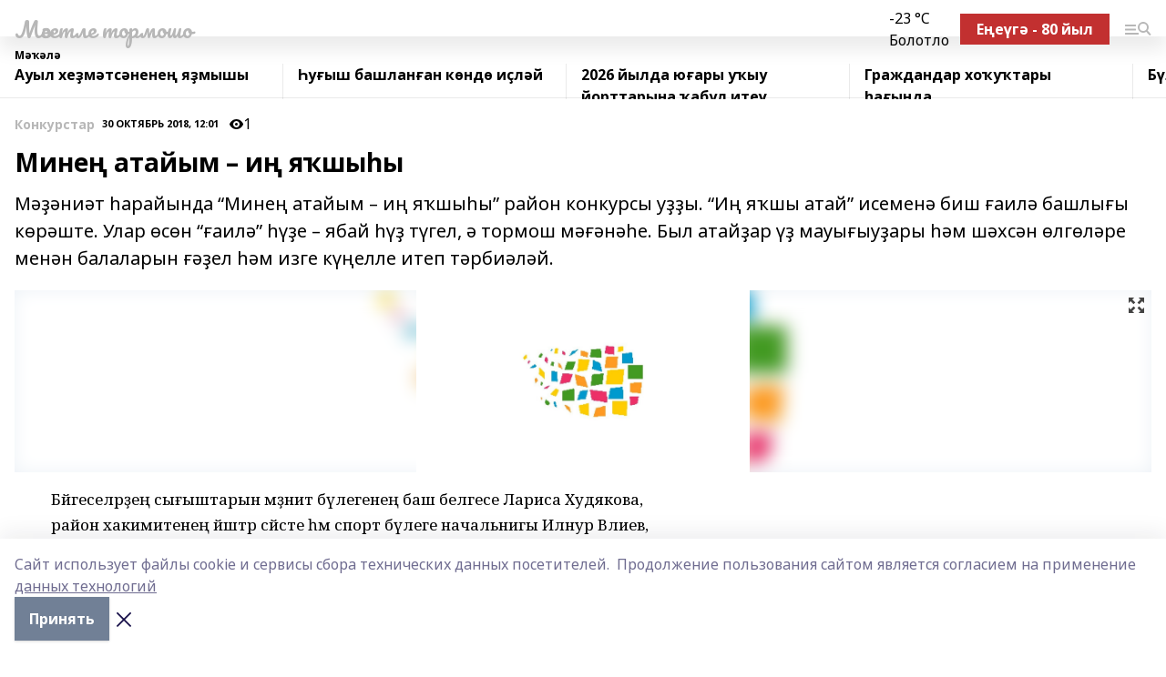

--- FILE ---
content_type: text/html; charset=utf-8
request_url: https://mechetlinskayalife-b.ru/articles/konkurstar/2018-10-30/mine-atayym-i-ya-shy-y-207782
body_size: 28513
content:
<!doctype html>
<html data-n-head-ssr lang="ru" data-n-head="%7B%22lang%22:%7B%22ssr%22:%22ru%22%7D%7D">
  <head >
    <title>Минең атайым – иң яҡшыһы</title><meta data-n-head="ssr" data-hid="google" name="google" content="notranslate"><meta data-n-head="ssr" data-hid="charset" charset="utf-8"><meta data-n-head="ssr" name="viewport" content="width=1300"><meta data-n-head="ssr" data-hid="og:url" property="og:url" content="https://mechetlinskayalife-b.ru/articles/konkurstar/2018-10-30/mine-atayym-i-ya-shy-y-207782"><meta data-n-head="ssr" data-hid="og:type" property="og:type" content="article"><meta data-n-head="ssr" name="yandex-verification" content="05b9810241a67131"><meta data-n-head="ssr" name="google-site-verification" content="YiirboC87iLXixigTUjGomXt3aplIHLXqrjMfTSUrPE"><meta data-n-head="ssr" data-hid="og:title" property="og:title" content="Минең атайым – иң яҡшыһы"><meta data-n-head="ssr" data-hid="og:description" property="og:description" content="Мәҙәниәт һарайында “Минең атайым – иң яҡшыһы” район конкурсы уҙҙы. “Иң яҡшы атай” исеменә биш ғаилә башлығы көрәште. Улар өсөн “ғаилә” һүҙе – ябай һүҙ түгел, ә тормош мәғәнәһе. Был атайҙар үҙ мауығыуҙары һәм шәхсән өлгөләре менән балаларын ғәҙел һәм изге күңелле итеп тәрбиәләй."><meta data-n-head="ssr" data-hid="description" name="description" content="Мәҙәниәт һарайында “Минең атайым – иң яҡшыһы” район конкурсы уҙҙы. “Иң яҡшы атай” исеменә биш ғаилә башлығы көрәште. Улар өсөн “ғаилә” һүҙе – ябай һүҙ түгел, ә тормош мәғәнәһе. Был атайҙар үҙ мауығыуҙары һәм шәхсән өлгөләре менән балаларын ғәҙел һәм изге күңелле итеп тәрбиәләй."><meta data-n-head="ssr" data-hid="og:image" property="og:image" content="https://mechetlinskayalife-b.ru/attachments/62b949425664bd6bab6dc44f1ccbf1d35cb363c2/store/crop/0/0/1500/820/1500/820/0/da0aa061e344b59a4ae05b1d79b25253f36ddcd94c58ac58f4060ded7e4f/placeholder.png"><link data-n-head="ssr" rel="icon" href="null"><link data-n-head="ssr" rel="canonical" href="https://mechetlinskayalife-b.ru/articles/konkurstar/2018-10-30/mine-atayym-i-ya-shy-y-207782"><link data-n-head="ssr" rel="preconnect" href="https://fonts.googleapis.com"><link data-n-head="ssr" rel="stylesheet" href="/fonts/noto-sans/index.css"><link data-n-head="ssr" rel="stylesheet" href="https://fonts.googleapis.com/css2?family=Noto+Serif:wght@400;700&amp;display=swap"><link data-n-head="ssr" rel="stylesheet" href="https://fonts.googleapis.com/css2?family=Inter:wght@400;600;700;900&amp;display=swap"><link data-n-head="ssr" rel="stylesheet" href="https://fonts.googleapis.com/css2?family=Montserrat:wght@400;700&amp;display=swap"><link data-n-head="ssr" rel="stylesheet" href="https://fonts.googleapis.com/css2?family=Pacifico&amp;display=swap"><style data-n-head="ssr">:root { --active-color: #b7b7b7; }</style><script data-n-head="ssr" src="https://yastatic.net/pcode/adfox/loader.js" crossorigin="anonymous"></script><script data-n-head="ssr" src="https://vk.com/js/api/openapi.js" async></script><script data-n-head="ssr" src="https://widget.sparrow.ru/js/embed.js" async></script><script data-n-head="ssr" src="//web.webpushs.com/js/push/8784697c0df23e34f303c4c0b6f4ed92_1.js" async></script><script data-n-head="ssr" src="https://yandex.ru/ads/system/header-bidding.js" async></script><script data-n-head="ssr" src="https://ads.digitalcaramel.com/js/bashinform.ru.js" type="text/javascript"></script><script data-n-head="ssr">window.yaContextCb = window.yaContextCb || []</script><script data-n-head="ssr" src="https://yandex.ru/ads/system/context.js" async></script><script data-n-head="ssr" type="application/ld+json">{
            "@context": "https://schema.org",
            "@type": "NewsArticle",
            "mainEntityOfPage": {
              "@type": "WebPage",
              "@id": "https://mechetlinskayalife-b.ru/articles/konkurstar/2018-10-30/mine-atayym-i-ya-shy-y-207782"
            },
            "headline" : "Минең атайым – иң яҡшыһы",
            "image": [
              "https://mechetlinskayalife-b.ru/attachments/62b949425664bd6bab6dc44f1ccbf1d35cb363c2/store/crop/0/0/1500/820/1500/820/0/da0aa061e344b59a4ae05b1d79b25253f36ddcd94c58ac58f4060ded7e4f/placeholder.png"
            ],
            "datePublished": "2018-10-30T12:01:00.000+05:00",
            "author": [],
            "publisher": {
              "@type": "Organization",
              "name": "Мәсетле тормошо",
              "logo": {
                "@type": "ImageObject",
                "url": "null"
              }
            },
            "description": "Мәҙәниәт һарайында “Минең атайым – иң яҡшыһы” район конкурсы уҙҙы. “Иң яҡшы атай” исеменә биш ғаилә башлығы көрәште. Улар өсөн “ғаилә” һүҙе – ябай һүҙ түгел, ә тормош мәғәнәһе. Был атайҙар үҙ мауығыуҙары һәм шәхсән өлгөләре менән балаларын ғәҙел һәм изге күңелле итеп тәрбиәләй."
          }</script><link rel="preload" href="/_nuxt/05b0bf6.js" as="script"><link rel="preload" href="/_nuxt/622ad3e.js" as="script"><link rel="preload" href="/_nuxt/95dcbeb.js" as="script"><link rel="preload" href="/_nuxt/b4f0b53.js" as="script"><link rel="preload" href="/_nuxt/a4b02bc.js" as="script"><link rel="preload" href="/_nuxt/1f4701a.js" as="script"><link rel="preload" href="/_nuxt/bb7a823.js" as="script"><link rel="preload" href="/_nuxt/61cd1ad.js" as="script"><link rel="preload" href="/_nuxt/3795d03.js" as="script"><link rel="preload" href="/_nuxt/9842943.js" as="script"><style data-vue-ssr-id="02097838:0 0211d3d2:0 7e56e4e3:0 78c231fa:0 2b202313:0 3ba5510c:0 7deb7420:0 7501b878:0 67a80222:0 01f9c408:0 f11faff8:0 01b9542b:0 74a8f3db:0 fd82e6f0:0 69552a97:0 2bc4b7f8:0 77d4baa4:0 6f94af7f:0 0a7c8cf7:0 67baf181:0 a473ccf0:0 3eb3f9ae:0 0684d134:0 7eba589d:0 44e53ad8:0 d15e8f64:0">.fade-enter,.fade-leave-to{opacity:0}.fade-enter-active,.fade-leave-active{transition:opacity .2s ease}.fade-up-enter-active,.fade-up-leave-active{transition:all .35s}.fade-up-enter,.fade-up-leave-to{opacity:0;transform:translateY(-20px)}.rubric-date{display:flex;align-items:flex-end;margin-bottom:1rem}.cm-rubric{font-weight:700;font-size:14px;margin-right:.5rem;color:var(--active-color)}.cm-date{font-size:11px;text-transform:uppercase;font-weight:700}.cm-story{font-weight:700;font-size:14px;margin-left:.5rem;margin-right:.5rem;color:var(--active-color)}.serif-text{font-family:Noto Serif,serif;line-height:1.65;font-size:17px}.bg-img{background-size:cover;background-position:50%;height:0;position:relative;background-color:#e2e2e2;padding-bottom:56%;>img{position:absolute;left:0;top:0;width:100%;height:100%;-o-object-fit:cover;object-fit:cover;-o-object-position:center;object-position:center}}.btn{--text-opacity:1;color:#fff;color:rgba(255,255,255,var(--text-opacity));text-align:center;padding-top:1.5rem;padding-bottom:1.5rem;font-weight:700;cursor:pointer;margin-top:2rem;border-radius:8px;font-size:20px;background:var(--active-color)}.checkbox{border-radius:.5rem;border-width:1px;margin-right:1.25rem;cursor:pointer;border-color:#e9e9eb;width:32px;height:32px}.checkbox.__active{background:var(--active-color) 50% no-repeat url([data-uri]);border-color:var(--active-color)}.h1{margin-top:1rem;margin-bottom:1.5rem;font-weight:700;line-height:1.07;font-size:32px}.all-matters{text-align:center;cursor:pointer;padding-top:1.5rem;padding-bottom:1.5rem;font-weight:700;margin-bottom:2rem;border-radius:8px;background:#f5f5f5;font-size:20px}.all-matters.__small{padding-top:.75rem;padding-bottom:.75rem;margin-top:1.5rem;font-size:14px;border-radius:4px}[data-desktop]{.rubric-date{margin-bottom:1.25rem}.h1{font-size:46px;margin-top:1.5rem;margin-bottom:1.5rem}section.cols{display:grid;margin-left:58px;grid-gap:16px;grid-template-columns:816px 42px 300px}section.list-cols{display:grid;grid-gap:40px;grid-template-columns:1fr 300px}.matter-grid{display:flex;flex-wrap:wrap;margin-right:-16px}.top-sticky{position:-webkit-sticky;position:sticky;top:48px}.top-sticky.local{top:56px}.top-sticky.ig{top:86px}.top-sticky-matter{position:-webkit-sticky;position:sticky;z-index:1;top:102px}.top-sticky-matter.local{top:110px}.top-sticky-matter.ig{top:140px}}.search-form{display:flex;border-bottom-width:1px;--border-opacity:1;border-color:#fff;border-color:rgba(255,255,255,var(--border-opacity));padding-bottom:.75rem;justify-content:space-between;align-items:center;--text-opacity:1;color:#fff;color:rgba(255,255,255,var(--text-opacity));.reset{cursor:pointer;opacity:.5;display:block}input{background-color:transparent;border-style:none;--text-opacity:1;color:#fff;color:rgba(255,255,255,var(--text-opacity));outline:2px solid transparent;outline-offset:2px;width:66.666667%;font-size:20px}input::-moz-placeholder{color:hsla(0,0%,100%,.18824)}input:-ms-input-placeholder{color:hsla(0,0%,100%,.18824)}input::placeholder{color:hsla(0,0%,100%,.18824)}}[data-desktop] .search-form{width:820px;button{border-radius:.25rem;font-weight:700;padding:.5rem 1.5rem;cursor:pointer;--text-opacity:1;color:#fff;color:rgba(255,255,255,var(--text-opacity));font-size:22px;background:var(--active-color)}input{font-size:28px}.reset{margin-right:2rem;margin-left:auto}}html.locked{overflow:hidden}html{body{letter-spacing:-.03em;font-family:Noto Sans,sans-serif;line-height:1.19;font-size:14px}ol,ul{margin-left:2rem;margin-bottom:1rem;li{margin-bottom:.5rem}}ol{list-style-type:decimal}ul{list-style-type:disc}a{cursor:pointer;color:inherit}iframe,img,object,video{max-width:100%}}.container{padding-left:16px;padding-right:16px}[data-desktop]{min-width:1250px;.container{margin-left:auto;margin-right:auto;padding-left:0;padding-right:0;width:1250px}}
/*! normalize.css v8.0.1 | MIT License | github.com/necolas/normalize.css */html{line-height:1.15;-webkit-text-size-adjust:100%}body{margin:0}main{display:block}h1{font-size:2em;margin:.67em 0}hr{box-sizing:content-box;height:0;overflow:visible}pre{font-family:monospace,monospace;font-size:1em}a{background-color:transparent}abbr[title]{border-bottom:none;text-decoration:underline;-webkit-text-decoration:underline dotted;text-decoration:underline dotted}b,strong{font-weight:bolder}code,kbd,samp{font-family:monospace,monospace;font-size:1em}small{font-size:80%}sub,sup{font-size:75%;line-height:0;position:relative;vertical-align:baseline}sub{bottom:-.25em}sup{top:-.5em}img{border-style:none}button,input,optgroup,select,textarea{font-family:inherit;font-size:100%;line-height:1.15;margin:0}button,input{overflow:visible}button,select{text-transform:none}[type=button],[type=reset],[type=submit],button{-webkit-appearance:button}[type=button]::-moz-focus-inner,[type=reset]::-moz-focus-inner,[type=submit]::-moz-focus-inner,button::-moz-focus-inner{border-style:none;padding:0}[type=button]:-moz-focusring,[type=reset]:-moz-focusring,[type=submit]:-moz-focusring,button:-moz-focusring{outline:1px dotted ButtonText}fieldset{padding:.35em .75em .625em}legend{box-sizing:border-box;color:inherit;display:table;max-width:100%;padding:0;white-space:normal}progress{vertical-align:baseline}textarea{overflow:auto}[type=checkbox],[type=radio]{box-sizing:border-box;padding:0}[type=number]::-webkit-inner-spin-button,[type=number]::-webkit-outer-spin-button{height:auto}[type=search]{-webkit-appearance:textfield;outline-offset:-2px}[type=search]::-webkit-search-decoration{-webkit-appearance:none}::-webkit-file-upload-button{-webkit-appearance:button;font:inherit}details{display:block}summary{display:list-item}[hidden],template{display:none}blockquote,dd,dl,figure,h1,h2,h3,h4,h5,h6,hr,p,pre{margin:0}button{background-color:transparent;background-image:none}button:focus{outline:1px dotted;outline:5px auto -webkit-focus-ring-color}fieldset,ol,ul{margin:0;padding:0}ol,ul{list-style:none}html{font-family:Noto Sans,sans-serif;line-height:1.5}*,:after,:before{box-sizing:border-box;border:0 solid #e2e8f0}hr{border-top-width:1px}img{border-style:solid}textarea{resize:vertical}input::-moz-placeholder,textarea::-moz-placeholder{color:#a0aec0}input:-ms-input-placeholder,textarea:-ms-input-placeholder{color:#a0aec0}input::placeholder,textarea::placeholder{color:#a0aec0}[role=button],button{cursor:pointer}table{border-collapse:collapse}h1,h2,h3,h4,h5,h6{font-size:inherit;font-weight:inherit}a{color:inherit;text-decoration:inherit}button,input,optgroup,select,textarea{padding:0;line-height:inherit;color:inherit}code,kbd,pre,samp{font-family:Menlo,Monaco,Consolas,"Liberation Mono","Courier New",monospace}audio,canvas,embed,iframe,img,object,svg,video{display:block;vertical-align:middle}img,video{max-width:100%;height:auto}.appearance-none{-webkit-appearance:none;-moz-appearance:none;appearance:none}.bg-transparent{background-color:transparent}.bg-black{--bg-opacity:1;background-color:#000;background-color:rgba(0,0,0,var(--bg-opacity))}.bg-white{--bg-opacity:1;background-color:#fff;background-color:rgba(255,255,255,var(--bg-opacity))}.bg-gray-200{--bg-opacity:1;background-color:#edf2f7;background-color:rgba(237,242,247,var(--bg-opacity))}.bg-center{background-position:50%}.bg-top{background-position:top}.bg-no-repeat{background-repeat:no-repeat}.bg-cover{background-size:cover}.bg-contain{background-size:contain}.border-collapse{border-collapse:collapse}.border-black{--border-opacity:1;border-color:#000;border-color:rgba(0,0,0,var(--border-opacity))}.border-blue-400{--border-opacity:1;border-color:#63b3ed;border-color:rgba(99,179,237,var(--border-opacity))}.rounded{border-radius:.25rem}.rounded-lg{border-radius:.5rem}.rounded-full{border-radius:9999px}.border-none{border-style:none}.border-2{border-width:2px}.border-4{border-width:4px}.border{border-width:1px}.border-t-0{border-top-width:0}.border-t{border-top-width:1px}.border-b{border-bottom-width:1px}.cursor-pointer{cursor:pointer}.block{display:block}.inline-block{display:inline-block}.flex{display:flex}.table{display:table}.grid{display:grid}.hidden{display:none}.flex-col{flex-direction:column}.flex-wrap{flex-wrap:wrap}.flex-no-wrap{flex-wrap:nowrap}.items-center{align-items:center}.justify-center{justify-content:center}.justify-between{justify-content:space-between}.flex-grow-0{flex-grow:0}.flex-shrink-0{flex-shrink:0}.order-first{order:-9999}.order-last{order:9999}.font-sans{font-family:Noto Sans,sans-serif}.font-serif{font-family:Noto Serif,serif}.font-medium{font-weight:500}.font-semibold{font-weight:600}.font-bold{font-weight:700}.h-6{height:1.5rem}.h-12{height:3rem}.h-auto{height:auto}.h-full{height:100%}.text-xs{font-size:11px}.text-sm{font-size:12px}.text-base{font-size:14px}.text-lg{font-size:16px}.text-xl{font-size:18px}.text-2xl{font-size:21px}.text-3xl{font-size:30px}.text-4xl{font-size:46px}.leading-6{line-height:1.5rem}.leading-none{line-height:1}.leading-tight{line-height:1.07}.leading-snug{line-height:1.125}.m-0{margin:0}.my-0{margin-top:0;margin-bottom:0}.mx-0{margin-left:0;margin-right:0}.mx-1{margin-left:.25rem;margin-right:.25rem}.mx-2{margin-left:.5rem;margin-right:.5rem}.my-4{margin-top:1rem;margin-bottom:1rem}.mx-4{margin-left:1rem;margin-right:1rem}.my-5{margin-top:1.25rem;margin-bottom:1.25rem}.mx-5{margin-left:1.25rem;margin-right:1.25rem}.my-6{margin-top:1.5rem;margin-bottom:1.5rem}.my-8{margin-top:2rem;margin-bottom:2rem}.mx-auto{margin-left:auto;margin-right:auto}.-mx-3{margin-left:-.75rem;margin-right:-.75rem}.-my-4{margin-top:-1rem;margin-bottom:-1rem}.mt-0{margin-top:0}.mr-0{margin-right:0}.mb-0{margin-bottom:0}.ml-0{margin-left:0}.mt-1{margin-top:.25rem}.mr-1{margin-right:.25rem}.mb-1{margin-bottom:.25rem}.ml-1{margin-left:.25rem}.mt-2{margin-top:.5rem}.mr-2{margin-right:.5rem}.mb-2{margin-bottom:.5rem}.ml-2{margin-left:.5rem}.mt-3{margin-top:.75rem}.mr-3{margin-right:.75rem}.mb-3{margin-bottom:.75rem}.mt-4{margin-top:1rem}.mr-4{margin-right:1rem}.mb-4{margin-bottom:1rem}.ml-4{margin-left:1rem}.mt-5{margin-top:1.25rem}.mr-5{margin-right:1.25rem}.mb-5{margin-bottom:1.25rem}.mt-6{margin-top:1.5rem}.mr-6{margin-right:1.5rem}.mb-6{margin-bottom:1.5rem}.mt-8{margin-top:2rem}.mr-8{margin-right:2rem}.mb-8{margin-bottom:2rem}.ml-8{margin-left:2rem}.mt-10{margin-top:2.5rem}.ml-10{margin-left:2.5rem}.mt-12{margin-top:3rem}.mb-12{margin-bottom:3rem}.mt-16{margin-top:4rem}.mb-16{margin-bottom:4rem}.mr-20{margin-right:5rem}.mr-auto{margin-right:auto}.ml-auto{margin-left:auto}.-mt-2{margin-top:-.5rem}.max-w-none{max-width:none}.max-w-full{max-width:100%}.object-contain{-o-object-fit:contain;object-fit:contain}.object-cover{-o-object-fit:cover;object-fit:cover}.object-center{-o-object-position:center;object-position:center}.opacity-0{opacity:0}.opacity-50{opacity:.5}.outline-none{outline:2px solid transparent;outline-offset:2px}.overflow-auto{overflow:auto}.overflow-hidden{overflow:hidden}.overflow-visible{overflow:visible}.p-0{padding:0}.p-2{padding:.5rem}.p-3{padding:.75rem}.p-4{padding:1rem}.p-8{padding:2rem}.px-0{padding-left:0;padding-right:0}.py-1{padding-top:.25rem;padding-bottom:.25rem}.px-1{padding-left:.25rem;padding-right:.25rem}.py-2{padding-top:.5rem;padding-bottom:.5rem}.px-2{padding-left:.5rem;padding-right:.5rem}.py-3{padding-top:.75rem;padding-bottom:.75rem}.px-3{padding-left:.75rem;padding-right:.75rem}.py-4{padding-top:1rem;padding-bottom:1rem}.px-4{padding-left:1rem;padding-right:1rem}.px-5{padding-left:1.25rem;padding-right:1.25rem}.px-6{padding-left:1.5rem;padding-right:1.5rem}.py-8{padding-top:2rem;padding-bottom:2rem}.py-10{padding-top:2.5rem;padding-bottom:2.5rem}.pt-0{padding-top:0}.pr-0{padding-right:0}.pb-0{padding-bottom:0}.pt-1{padding-top:.25rem}.pt-2{padding-top:.5rem}.pb-2{padding-bottom:.5rem}.pl-2{padding-left:.5rem}.pt-3{padding-top:.75rem}.pb-3{padding-bottom:.75rem}.pt-4{padding-top:1rem}.pr-4{padding-right:1rem}.pb-4{padding-bottom:1rem}.pl-4{padding-left:1rem}.pt-5{padding-top:1.25rem}.pr-5{padding-right:1.25rem}.pb-5{padding-bottom:1.25rem}.pl-5{padding-left:1.25rem}.pt-6{padding-top:1.5rem}.pb-6{padding-bottom:1.5rem}.pl-6{padding-left:1.5rem}.pt-8{padding-top:2rem}.pb-8{padding-bottom:2rem}.pr-10{padding-right:2.5rem}.pb-12{padding-bottom:3rem}.pl-12{padding-left:3rem}.pb-16{padding-bottom:4rem}.pointer-events-none{pointer-events:none}.fixed{position:fixed}.absolute{position:absolute}.relative{position:relative}.sticky{position:-webkit-sticky;position:sticky}.top-0{top:0}.right-0{right:0}.bottom-0{bottom:0}.left-0{left:0}.left-auto{left:auto}.shadow{box-shadow:0 1px 3px 0 rgba(0,0,0,.1),0 1px 2px 0 rgba(0,0,0,.06)}.shadow-none{box-shadow:none}.text-center{text-align:center}.text-right{text-align:right}.text-transparent{color:transparent}.text-black{--text-opacity:1;color:#000;color:rgba(0,0,0,var(--text-opacity))}.text-white{--text-opacity:1;color:#fff;color:rgba(255,255,255,var(--text-opacity))}.text-gray-600{--text-opacity:1;color:#718096;color:rgba(113,128,150,var(--text-opacity))}.text-gray-700{--text-opacity:1;color:#4a5568;color:rgba(74,85,104,var(--text-opacity))}.uppercase{text-transform:uppercase}.underline{text-decoration:underline}.tracking-tight{letter-spacing:-.05em}.select-none{-webkit-user-select:none;-moz-user-select:none;-ms-user-select:none;user-select:none}.select-all{-webkit-user-select:all;-moz-user-select:all;-ms-user-select:all;user-select:all}.visible{visibility:visible}.invisible{visibility:hidden}.whitespace-no-wrap{white-space:nowrap}.w-auto{width:auto}.w-1\/3{width:33.333333%}.w-full{width:100%}.z-20{z-index:20}.z-50{z-index:50}.gap-1{grid-gap:.25rem;gap:.25rem}.gap-2{grid-gap:.5rem;gap:.5rem}.gap-3{grid-gap:.75rem;gap:.75rem}.gap-4{grid-gap:1rem;gap:1rem}.gap-5{grid-gap:1.25rem;gap:1.25rem}.gap-6{grid-gap:1.5rem;gap:1.5rem}.gap-8{grid-gap:2rem;gap:2rem}.gap-10{grid-gap:2.5rem;gap:2.5rem}.grid-cols-1{grid-template-columns:repeat(1,minmax(0,1fr))}.grid-cols-2{grid-template-columns:repeat(2,minmax(0,1fr))}.grid-cols-3{grid-template-columns:repeat(3,minmax(0,1fr))}.grid-cols-4{grid-template-columns:repeat(4,minmax(0,1fr))}.grid-cols-5{grid-template-columns:repeat(5,minmax(0,1fr))}.transform{--transform-translate-x:0;--transform-translate-y:0;--transform-rotate:0;--transform-skew-x:0;--transform-skew-y:0;--transform-scale-x:1;--transform-scale-y:1;transform:translateX(var(--transform-translate-x)) translateY(var(--transform-translate-y)) rotate(var(--transform-rotate)) skewX(var(--transform-skew-x)) skewY(var(--transform-skew-y)) scaleX(var(--transform-scale-x)) scaleY(var(--transform-scale-y))}.transition-all{transition-property:all}.transition{transition-property:background-color,border-color,color,fill,stroke,opacity,box-shadow,transform}@-webkit-keyframes spin{to{transform:rotate(1turn)}}@keyframes spin{to{transform:rotate(1turn)}}@-webkit-keyframes ping{75%,to{transform:scale(2);opacity:0}}@keyframes ping{75%,to{transform:scale(2);opacity:0}}@-webkit-keyframes pulse{50%{opacity:.5}}@keyframes pulse{50%{opacity:.5}}@-webkit-keyframes bounce{0%,to{transform:translateY(-25%);-webkit-animation-timing-function:cubic-bezier(.8,0,1,1);animation-timing-function:cubic-bezier(.8,0,1,1)}50%{transform:none;-webkit-animation-timing-function:cubic-bezier(0,0,.2,1);animation-timing-function:cubic-bezier(0,0,.2,1)}}@keyframes bounce{0%,to{transform:translateY(-25%);-webkit-animation-timing-function:cubic-bezier(.8,0,1,1);animation-timing-function:cubic-bezier(.8,0,1,1)}50%{transform:none;-webkit-animation-timing-function:cubic-bezier(0,0,.2,1);animation-timing-function:cubic-bezier(0,0,.2,1)}}
.nuxt-progress{position:fixed;top:0;left:0;right:0;height:2px;width:0;opacity:1;transition:width .1s,opacity .4s;background-color:var(--active-color);z-index:999999}.nuxt-progress.nuxt-progress-notransition{transition:none}.nuxt-progress-failed{background-color:red}
.page_1iNBq{position:relative;min-height:65vh}[data-desktop]{.topBanner_Im5IM{margin-left:auto;margin-right:auto;width:1256px}}
.bnr_2VvRX{margin-left:auto;margin-right:auto;width:300px}.bnr_2VvRX:not(:empty){margin-bottom:1rem}.bnrContainer_1ho9N.mb-0 .bnr_2VvRX{margin-bottom:0}[data-desktop]{.bnr_2VvRX{width:auto;margin-left:0;margin-right:0}}
.topline-container[data-v-7682f57c]{position:-webkit-sticky;position:sticky;top:0;z-index:10}.bottom-menu[data-v-7682f57c]{--bg-opacity:1;background-color:#fff;background-color:rgba(255,255,255,var(--bg-opacity));height:45px;box-shadow:0 15px 20px rgba(0,0,0,.08)}.bottom-menu.__dark[data-v-7682f57c]{--bg-opacity:1;background-color:#000;background-color:rgba(0,0,0,var(--bg-opacity));.bottom-menu-link{--text-opacity:1;color:#fff;color:rgba(255,255,255,var(--text-opacity))}.bottom-menu-link:hover{color:var(--active-color)}}.bottom-menu-links[data-v-7682f57c]{display:flex;overflow:auto;grid-gap:1rem;gap:1rem;padding-top:1rem;padding-bottom:1rem;scrollbar-width:none}.bottom-menu-links[data-v-7682f57c]::-webkit-scrollbar{display:none}.bottom-menu-link[data-v-7682f57c]{white-space:nowrap;font-weight:700}.bottom-menu-link[data-v-7682f57c]:hover{color:var(--active-color)}
.topline_KUXuM{--bg-opacity:1;background-color:#fff;background-color:rgba(255,255,255,var(--bg-opacity));padding-top:.5rem;padding-bottom:.5rem;position:relative;box-shadow:0 15px 20px rgba(0,0,0,.08);height:40px;z-index:1}.topline_KUXuM.__dark_3HDH5{--bg-opacity:1;background-color:#000;background-color:rgba(0,0,0,var(--bg-opacity))}[data-desktop]{.topline_KUXuM{height:50px}}
.container_3LUUG{display:flex;align-items:center;justify-content:space-between}.container_3LUUG.__dark_AMgBk{.logo_1geVj{--text-opacity:1;color:#fff;color:rgba(255,255,255,var(--text-opacity))}.menu-trigger_2_P72{--bg-opacity:1;background-color:#fff;background-color:rgba(255,255,255,var(--bg-opacity))}.lang_107ai,.topline-item_1BCyx{--text-opacity:1;color:#fff;color:rgba(255,255,255,var(--text-opacity))}.lang_107ai{background-image:url([data-uri])}}.lang_107ai{margin-left:auto;margin-right:1.25rem;padding-right:1rem;padding-left:.5rem;cursor:pointer;display:flex;align-items:center;font-weight:700;-webkit-appearance:none;-moz-appearance:none;appearance:none;outline:2px solid transparent;outline-offset:2px;text-transform:uppercase;background:no-repeat url([data-uri]) calc(100% - 3px) 50%}.logo-img_9ttWw{max-height:30px}.logo-text_Gwlnp{white-space:nowrap;font-family:Pacifico,serif;font-size:24px;line-height:.9;color:var(--active-color)}.menu-trigger_2_P72{cursor:pointer;width:30px;height:24px;background:var(--active-color);-webkit-mask:no-repeat url(/_nuxt/img/menu.cffb7c4.svg) center;mask:no-repeat url(/_nuxt/img/menu.cffb7c4.svg) center}.menu-trigger_2_P72.__cross_3NUSb{-webkit-mask-image:url([data-uri]);mask-image:url([data-uri])}.topline-item_1BCyx{font-weight:700;line-height:1;margin-right:16px}.topline-item_1BCyx,.topline-item_1BCyx.blue_1SDgs,.topline-item_1BCyx.red_1EmKm{--text-opacity:1;color:#fff;color:rgba(255,255,255,var(--text-opacity))}.topline-item_1BCyx.blue_1SDgs,.topline-item_1BCyx.red_1EmKm{padding:9px 18px;background:#8bb1d4}.topline-item_1BCyx.red_1EmKm{background:#c23030}.topline-item_1BCyx.default_3xuLv{font-size:12px;color:var(--active-color);max-width:100px}[data-desktop]{.logo-img_9ttWw{max-height:40px}.logo-text_Gwlnp{position:relative;top:-3px;font-size:36px}.slogan-desktop_2LraR{font-size:11px;margin-left:2.5rem;font-weight:700;text-transform:uppercase;color:#5e6a70}.lang_107ai{margin-left:0}}
.weather[data-v-f75b9a02]{display:flex;align-items:center;.icon{border-radius:9999px;margin-right:.5rem;background:var(--active-color) no-repeat 50%/11px;width:18px;height:18px}.clear{background-image:url(/_nuxt/img/clear.504a39c.svg)}.clouds{background-image:url(/_nuxt/img/clouds.35bb1b1.svg)}.few_clouds{background-image:url(/_nuxt/img/few_clouds.849e8ce.svg)}.rain{background-image:url(/_nuxt/img/rain.fa221cc.svg)}.snow{background-image:url(/_nuxt/img/snow.3971728.svg)}.thunderstorm_w_rain{background-image:url(/_nuxt/img/thunderstorm_w_rain.f4f5bf2.svg)}.thunderstorm{background-image:url(/_nuxt/img/thunderstorm.bbf00c1.svg)}.text{font-size:12px;font-weight:700;line-height:1;color:rgba(0,0,0,.9)}}.__dark.weather .text[data-v-f75b9a02]{--text-opacity:1;color:#fff;color:rgba(255,255,255,var(--text-opacity))}
.block_35WEi{position:-webkit-sticky;position:sticky;left:0;width:100%;padding-top:.75rem;padding-bottom:.75rem;--bg-opacity:1;background-color:#fff;background-color:rgba(255,255,255,var(--bg-opacity));--text-opacity:1;color:#000;color:rgba(0,0,0,var(--text-opacity));height:68px;z-index:8;border-bottom:1px solid rgba(0,0,0,.08235)}.block_35WEi.invisible_3bwn4{visibility:hidden}.block_35WEi.local_2u9p8,.block_35WEi.local_ext_2mSQw{top:40px}.block_35WEi.local_2u9p8.has_bottom_items_u0rcZ,.block_35WEi.local_ext_2mSQw.has_bottom_items_u0rcZ{top:85px}.block_35WEi.ig_3ld7e{top:50px}.block_35WEi.ig_3ld7e.has_bottom_items_u0rcZ{top:95px}.block_35WEi.bi_3BhQ1,.block_35WEi.bi_ext_1Yp6j{top:49px}.block_35WEi.bi_3BhQ1.has_bottom_items_u0rcZ,.block_35WEi.bi_ext_1Yp6j.has_bottom_items_u0rcZ{top:94px}.block_35WEi.red_wPGsU{background:#fdf3f3;.blockTitle_1BF2P{color:#d65a47}}.block_35WEi.blue_2AJX7{background:#e6ecf2;.blockTitle_1BF2P{color:#8bb1d4}}.block_35WEi{.loading_1RKbb{height:1.5rem;margin:0 auto}}.blockTitle_1BF2P{font-weight:700;font-size:12px;margin-bottom:.25rem;display:inline-block;overflow:hidden;max-height:1.2em;display:-webkit-box;-webkit-line-clamp:1;-webkit-box-orient:vertical;text-overflow:ellipsis}.items_2XU71{display:flex;overflow:auto;margin-left:-16px;margin-right:-16px;padding-left:16px;padding-right:16px}.items_2XU71::-webkit-scrollbar{display:none}.item_KFfAv{flex-shrink:0;flex-grow:0;padding-right:1rem;margin-right:1rem;font-weight:700;overflow:hidden;width:295px;max-height:2.4em;border-right:1px solid rgba(0,0,0,.08235);display:-webkit-box;-webkit-line-clamp:2;-webkit-box-orient:vertical;text-overflow:ellipsis}.item_KFfAv:hover{opacity:.75}[data-desktop]{.block_35WEi{height:54px}.block_35WEi.local_2u9p8,.block_35WEi.local_ext_2mSQw{top:50px}.block_35WEi.local_2u9p8.has_bottom_items_u0rcZ,.block_35WEi.local_ext_2mSQw.has_bottom_items_u0rcZ{top:95px}.block_35WEi.ig_3ld7e{top:80px}.block_35WEi.ig_3ld7e.has_bottom_items_u0rcZ{top:125px}.block_35WEi.bi_3BhQ1,.block_35WEi.bi_ext_1Yp6j{top:42px}.block_35WEi.bi_3BhQ1.has_bottom_items_u0rcZ,.block_35WEi.bi_ext_1Yp6j.has_bottom_items_u0rcZ{top:87px}.block_35WEi.image_3yONs{.prev_1cQoq{background-image:url([data-uri])}.next_827zB{background-image:url([data-uri])}}.wrapper_TrcU4{display:grid;grid-template-columns:240px calc(100% - 320px)}.next_827zB,.prev_1cQoq{position:absolute;cursor:pointer;width:24px;height:24px;top:4px;left:210px;background:url([data-uri])}.next_827zB{left:auto;right:15px;background:url([data-uri])}.blockTitle_1BF2P{font-size:18px;padding-right:2.5rem;margin-right:0;max-height:2.4em;-webkit-line-clamp:2}.items_2XU71{margin-left:0;padding-left:0;-ms-scroll-snap-type:x mandatory;scroll-snap-type:x mandatory;scroll-behavior:smooth;scrollbar-width:none}.item_KFfAv,.items_2XU71{margin-right:0;padding-right:0}.item_KFfAv{padding-left:1.25rem;scroll-snap-align:start;width:310px;border-left:1px solid rgba(0,0,0,.08235);border-right:none}}
@-webkit-keyframes rotate-data-v-8cdd8c10{0%{transform:rotate(0)}to{transform:rotate(1turn)}}@keyframes rotate-data-v-8cdd8c10{0%{transform:rotate(0)}to{transform:rotate(1turn)}}.component[data-v-8cdd8c10]{height:3rem;margin-top:1.5rem;margin-bottom:1.5rem;display:flex;justify-content:center;align-items:center;span{height:100%;width:4rem;background:no-repeat url(/_nuxt/img/loading.dd38236.svg) 50%/contain;-webkit-animation:rotate-data-v-8cdd8c10 .8s infinite;animation:rotate-data-v-8cdd8c10 .8s infinite}}
.promo_ZrQsB{text-align:center;display:block;--text-opacity:1;color:#fff;color:rgba(255,255,255,var(--text-opacity));font-weight:500;font-size:16px;line-height:1;position:relative;z-index:1;background:#d65a47;padding:6px 20px}[data-desktop]{.promo_ZrQsB{margin-left:auto;margin-right:auto;font-size:18px;padding:12px 40px}}
.feedTriggerMobile_1uP3h{text-align:center;width:100%;left:0;bottom:0;padding:1rem;color:#000;color:rgba(0,0,0,var(--text-opacity));background:#e7e7e7;filter:drop-shadow(0 -10px 30px rgba(0,0,0,.4))}.feedTriggerMobile_1uP3h,[data-desktop] .feedTriggerDesktop_eR1zC{position:fixed;font-weight:700;--text-opacity:1;z-index:8}[data-desktop] .feedTriggerDesktop_eR1zC{color:#fff;color:rgba(255,255,255,var(--text-opacity));cursor:pointer;padding:1rem 1rem 1rem 1.5rem;display:flex;align-items:center;justify-content:space-between;width:auto;font-size:28px;right:20px;bottom:20px;line-height:.85;background:var(--active-color);.new_36fkO{--bg-opacity:1;background-color:#fff;background-color:rgba(255,255,255,var(--bg-opacity));font-size:18px;padding:.25rem .5rem;margin-left:1rem;color:var(--active-color)}}
.noindex_1PbKm{display:block}.rubricDate_XPC5P{display:flex;margin-bottom:1rem;align-items:center;flex-wrap:wrap;grid-row-gap:.5rem;row-gap:.5rem}[data-desktop]{.rubricDate_XPC5P{margin-left:58px}.noindex_1PbKm,.pollContainer_25rgc{margin-left:40px}.noindex_1PbKm{width:700px}}
.h1_fQcc_{margin-top:0;margin-bottom:1rem;font-size:28px}.bigLead_37UJd{margin-bottom:1.25rem;font-size:20px}[data-desktop]{.h1_fQcc_{margin-bottom:1.25rem;margin-top:0;font-size:40px}.bigLead_37UJd{font-size:21px;margin-bottom:2rem}.smallLead_3mYo6{font-size:21px;font-weight:500}.leadImg_n0Xok{display:grid;grid-gap:2rem;gap:2rem;margin-bottom:2rem;grid-template-columns:repeat(2,minmax(0,1fr));margin-left:40px;width:700px}}
.partner[data-v-73e20f19]{margin-top:1rem;margin-bottom:1rem;color:rgba(0,0,0,.31373)}
.blurImgContainer_3_532{position:relative;overflow:hidden;--bg-opacity:1;background-color:#edf2f7;background-color:rgba(237,242,247,var(--bg-opacity));background-position:50%;background-repeat:no-repeat;display:flex;align-items:center;justify-content:center;aspect-ratio:16/9;background-image:url(/img/loading.svg)}.blurImgBlur_2fI8T{background-position:50%;background-size:cover;filter:blur(10px)}.blurImgBlur_2fI8T,.blurImgImg_ZaMSE{position:absolute;left:0;top:0;width:100%;height:100%}.blurImgImg_ZaMSE{-o-object-fit:contain;object-fit:contain;-o-object-position:center;object-position:center}.play_hPlPQ{background-size:contain;background-position:50%;background-repeat:no-repeat;position:relative;z-index:1;width:18%;min-width:30px;max-width:80px;aspect-ratio:1/1;background-image:url([data-uri])}[data-desktop]{.play_hPlPQ{min-width:35px}}
.fs-icon[data-v-2dcb0dcc]{position:absolute;cursor:pointer;right:0;top:0;transition-property:background-color,border-color,color,fill,stroke,opacity,box-shadow,transform;transition-duration:.3s;width:25px;height:25px;background:url(/_nuxt/img/fs.32f317e.svg) 0 100% no-repeat}
.photoText_slx0c{padding-top:.25rem;font-family:Noto Serif,serif;font-size:13px;a{color:var(--active-color)}}.author_1ZcJr{color:rgba(0,0,0,.50196);span{margin-right:.25rem}}[data-desktop]{.photoText_slx0c{padding-top:.75rem;font-size:12px;line-height:1}.author_1ZcJr{font-size:11px}}.photoText_slx0c.textWhite_m9vxt{--text-opacity:1;color:#fff;color:rgba(255,255,255,var(--text-opacity));.author_1ZcJr{--text-opacity:1;color:#fff;color:rgba(255,255,255,var(--text-opacity))}}
.block_1h4f8{margin-bottom:1.5rem}[data-desktop] .block_1h4f8{margin-bottom:2rem}
.paragraph[data-v-7a4bd814]{a{color:var(--active-color)}p{margin-bottom:1.5rem}ol,ul{margin-left:2rem;margin-bottom:1rem;li{margin-bottom:.5rem}}ol{list-style-type:decimal}ul{list-style-type:disc}.question{font-weight:700;font-size:21px;line-height:1.43}.answer:before,.question:before{content:"— "}h2,h3,h4{font-weight:700;margin-bottom:1.5rem;line-height:1.07;font-family:Noto Sans,sans-serif}h2{font-size:30px}h3{font-size:21px}h4{font-size:18px}blockquote{padding-top:1rem;padding-bottom:1rem;margin-bottom:1rem;font-weight:700;font-family:Noto Sans,sans-serif;border-top:6px solid var(--active-color);border-bottom:6px solid var(--active-color);font-size:19px;line-height:1.15}.table-wrapper{overflow:auto}table{border-collapse:collapse;margin-top:1rem;margin-bottom:1rem;min-width:100%;td{padding:.75rem .5rem;border-width:1px}p{margin:0}}}
.readus_3o8ag{margin-bottom:1.5rem;font-weight:700;font-size:16px}.subscribeButton_2yILe{font-weight:700;--text-opacity:1;color:#fff;color:rgba(255,255,255,var(--text-opacity));text-align:center;letter-spacing:-.05em;background:var(--active-color);padding:0 8px 3px;border-radius:11px;font-size:15px;width:140px}.rTitle_ae5sX{margin-bottom:1rem;font-family:Noto Sans,sans-serif;font-weight:700;color:#202022;font-size:20px;font-style:normal;line-height:normal}.items_1vOtx{display:flex;flex-wrap:wrap;grid-gap:.75rem;gap:.75rem;max-width:360px}.items_1vOtx.regional_OHiaP{.socialIcon_1xwkP{width:calc(33% - 10px)}.socialIcon_1xwkP:first-child,.socialIcon_1xwkP:nth-child(2){width:calc(50% - 10px)}}.socialIcon_1xwkP{margin-bottom:.5rem;background-size:contain;background-repeat:no-repeat;flex-shrink:0;width:calc(50% - 10px);background-position:0;height:30px}.vkIcon_1J2rG{background-image:url(/_nuxt/img/vk.07bf3d5.svg)}.vkShortIcon_1XRTC{background-image:url(/_nuxt/img/vk-short.1e19426.svg)}.tgIcon_3Y6iI{background-image:url(/_nuxt/img/tg.bfb93b5.svg)}.zenIcon_1Vpt0{background-image:url(/_nuxt/img/zen.1c41c49.svg)}.okIcon_3Q4dv{background-image:url(/_nuxt/img/ok.de8d66c.svg)}.okShortIcon_12fSg{background-image:url(/_nuxt/img/ok-short.e0e3723.svg)}.maxIcon_3MreL{background-image:url(/_nuxt/img/max.da7c1ef.png)}[data-desktop]{.readus_3o8ag{margin-left:2.5rem}.items_1vOtx{flex-wrap:nowrap;max-width:none;align-items:center}.subscribeButton_2yILe{text-align:center;font-weight:700;width:auto;padding:4px 7px 7px;font-size:25px}.socialIcon_1xwkP{height:45px}.vkIcon_1J2rG{width:197px!important}.vkShortIcon_1XRTC{width:90px!important}.tgIcon_3Y6iI{width:160px!important}.zenIcon_1Vpt0{width:110px!important}.okIcon_3Q4dv{width:256px!important}.okShortIcon_12fSg{width:90px!important}.maxIcon_3MreL{width:110px!important}}
.socials_3qx1G{margin-bottom:1.5rem}.socials_3qx1G.__black a{--border-opacity:1;border-color:#000;border-color:rgba(0,0,0,var(--border-opacity))}.socials_3qx1G.__border-white_1pZ66 .items_JTU4t a{--border-opacity:1;border-color:#fff;border-color:rgba(255,255,255,var(--border-opacity))}.socials_3qx1G{a{display:block;background-position:50%;background-repeat:no-repeat;cursor:pointer;width:20%;border:.5px solid #e2e2e2;border-right-width:0;height:42px}a:last-child{border-right-width:1px}}.items_JTU4t{display:flex}.vk_3jS8H{background-image:url(/_nuxt/img/vk.a3fc87d.svg)}.ok_3Znis{background-image:url(/_nuxt/img/ok.480e53f.svg)}.wa_32a2a{background-image:url(/_nuxt/img/wa.f2f254d.svg)}.tg_1vndD{background-image:url([data-uri])}.print_3gkIT{background-image:url(/_nuxt/img/print.f5ef7f3.svg)}.max_sqBYC{background-image:url([data-uri])}[data-desktop]{.socials_3qx1G{margin-bottom:0;width:42px}.socials_3qx1G.__sticky{position:-webkit-sticky;position:sticky;top:102px}.socials_3qx1G.__sticky.local_3XMUZ{top:110px}.socials_3qx1G.__sticky.ig_zkzMn{top:140px}.socials_3qx1G{a{width:auto;border-width:1px;border-bottom-width:0}a:last-child{border-bottom-width:1px}}.items_JTU4t{display:block}}.socials_3qx1G.__dark_1QzU6{a{border-color:#373737}.vk_3jS8H{background-image:url(/_nuxt/img/vk-white.dc41d20.svg)}.ok_3Znis{background-image:url(/_nuxt/img/ok-white.c2036d3.svg)}.wa_32a2a{background-image:url(/_nuxt/img/wa-white.e567518.svg)}.tg_1vndD{background-image:url([data-uri])}.print_3gkIT{background-image:url(/_nuxt/img/print-white.f6fd3d9.svg)}.max_sqBYC{background-image:url([data-uri])}}
.blockTitle_2XRiy{margin-bottom:.75rem;font-weight:700;font-size:28px}.itemsContainer_3JjHp{overflow:auto;margin-right:-1rem}.items_Kf7PA{width:770px;display:flex;overflow:auto}.teaserItem_ZVyTH{padding:.75rem;background:#f2f2f4;width:240px;margin-right:16px;.img_3lUmb{margin-bottom:.5rem}.title_3KNuK{line-height:1.07;font-size:18px;font-weight:700}}.teaserItem_ZVyTH:hover .title_3KNuK{color:var(--active-color)}[data-desktop]{.blockTitle_2XRiy{font-size:30px}.itemsContainer_3JjHp{margin-right:0;overflow:visible}.items_Kf7PA{display:grid;grid-template-columns:repeat(3,minmax(0,1fr));grid-gap:1.5rem;gap:1.5rem;width:auto;overflow:visible}.teaserItem_ZVyTH{width:auto;margin-right:0;background-color:transparent;padding:0;.img_3lUmb{background:#8894a2 url(/_nuxt/img/pattern-mix.5c9ce73.svg) 100% 100% no-repeat;padding-right:40px}.title_3KNuK{font-size:21px}}}
.footer_2pohu{padding:2rem .75rem;margin-top:2rem;position:relative;background:#282828;color:#eceff1}[data-desktop]{.footer_2pohu{padding:2.5rem 0}}
.footerContainer_YJ8Ze{display:grid;grid-template-columns:repeat(1,minmax(0,1fr));grid-gap:20px;font-family:Inter,sans-serif;font-size:13px;line-height:1.38;a{--text-opacity:1;color:#fff;color:rgba(255,255,255,var(--text-opacity));opacity:.75}a:hover{opacity:.5}}.contacts_3N-fT{display:grid;grid-template-columns:repeat(1,minmax(0,1fr));grid-gap:.75rem;gap:.75rem}[data-desktop]{.footerContainer_YJ8Ze{grid-gap:2.5rem;gap:2.5rem;grid-template-columns:1fr 1fr 1fr 220px;padding-bottom:20px!important}.footerContainer_YJ8Ze.__2_3FM1O{grid-template-columns:1fr 220px}.footerContainer_YJ8Ze.__3_2yCD-{grid-template-columns:1fr 1fr 220px}.footerContainer_YJ8Ze.__4_33040{grid-template-columns:1fr 1fr 1fr 220px}}</style>
  </head>
  <body class="desktop " data-desktop="1" data-n-head="%7B%22class%22:%7B%22ssr%22:%22desktop%20%22%7D,%22data-desktop%22:%7B%22ssr%22:%221%22%7D%7D">
    <div data-server-rendered="true" id="__nuxt"><!----><div id="__layout"><div><!----> <div class="bg-white"><div class="bnrContainer_1ho9N mb-0 topBanner_Im5IM"><div title="banner_1" class="adfox-bnr bnr_2VvRX"></div></div> <!----> <!----> <!----></div> <div class="topline-container" data-v-7682f57c><div data-v-7682f57c><div class="topline_KUXuM"><div class="container container_3LUUG"><a href="/" class="nuxt-link-active logo-text_Gwlnp">Мәсетле тормошо</a> <!----> <div class="weather ml-auto mr-3" data-v-f75b9a02><div class="icon clouds" data-v-f75b9a02></div> <div class="text" data-v-f75b9a02>-23 °С <br data-v-f75b9a02>Болотло</div></div> <a href="/rubric/pobeda-80" target="_blank" class="topline-item_1BCyx red_1EmKm">Еңеүгә - 80 йыл</a> <!----> <div class="menu-trigger_2_P72"></div></div></div></div> <!----></div> <div><div class="block_35WEi undefined local_ext_2mSQw"><div class="component loading_1RKbb" data-v-8cdd8c10><span data-v-8cdd8c10></span></div></div> <!----> <div class="page_1iNBq"><div><!----> <div class="feedTriggerDesktop_eR1zC"><span>Бөтә яңылыҡтар</span> <!----></div></div> <div class="container mt-4"><div><div class="rubricDate_XPC5P"><a href="/articles/konkurstar" class="cm-rubric nuxt-link-active">Конкурстар</a> <div class="cm-date mr-2">30 Октябрь 2018, 12:01</div> <div class="flex items-center gap-1 mx-1"><img src="[data-uri]" alt> <div>1</div></div> <!----></div> <section class="cols"><div><div class="mb-4"><!----> <h1 class="h1 h1_fQcc_">Минең атайым – иң яҡшыһы</h1> <h2 class="bigLead_37UJd">Мәҙәниәт һарайында “Минең атайым – иң яҡшыһы” район конкурсы уҙҙы. “Иң яҡшы атай” исеменә биш ғаилә башлығы көрәште. Улар өсөн “ғаилә” һүҙе – ябай һүҙ түгел, ә тормош мәғәнәһе. Был атайҙар үҙ мауығыуҙары һәм шәхсән өлгөләре менән балаларын ғәҙел һәм изге күңелле итеп тәрбиәләй.</h2> <div data-v-73e20f19><!----> <!----></div> <!----> <div class="relative mx-auto" style="max-width:1500px;"><div><div class="blurImgContainer_3_532" style="filter:brightness(100%);min-height:200px;"><div class="blurImgBlur_2fI8T" style="background-image:url(https://mechetlinskayalife-b.ru/attachments/01947de2afb2ec5cd8762255e2469a08cd7330e8/store/crop/0/0/1500/820/1600/0/0/da0aa061e344b59a4ae05b1d79b25253f36ddcd94c58ac58f4060ded7e4f/placeholder.png);"></div> <img src="https://mechetlinskayalife-b.ru/attachments/01947de2afb2ec5cd8762255e2469a08cd7330e8/store/crop/0/0/1500/820/1600/0/0/da0aa061e344b59a4ae05b1d79b25253f36ddcd94c58ac58f4060ded7e4f/placeholder.png" class="blurImgImg_ZaMSE"> <!----></div> <div class="fs-icon" data-v-2dcb0dcc></div></div> <!----></div></div> <!----> <div><div class="block_1h4f8"><div class="paragraph serif-text" style="margin-left:40px;width:700px;" data-v-7a4bd814>Бәйгеселәрҙең сығыштарын мәҙәниәт бүлегенең баш белгесе Лариса Худякова, район хакимиәтенең йәштәр сәйәсәте һәм спорт бүлеге начальнигы Илнур Вәлиев, Балалар-үҫмерҙәр спорт мәктәбе директоры Илгизәр Ғилметдинов, мәғариф бүлегенең тәрбиә эштәре буйынса төп белгесе Альбина Ғәлимованан торған компетентлы жюри баһаланы. Конкурсҡа атайҙар һәм балалар бик яуаплы ҡараған һәм яҡшылап әҙерләнгән: күргәҙмәләр, ғаилә архивынан фотографиялар менән презентациялар, йырҙар, бейеүҙәр, шиғырҙар тәҡдим иттеләр, викторина һорауҙарына теләп яуап бирҙеләр. Ҡулдар тиҙлеген дә тикшерҙеләр: ит турағысты йыйҙылар, йәшелсәләрҙе таҙартып, винегрет эшләнеләр. Сәхнәлә уларға ғаиләнең башҡа ағзалары ярҙам итте, әлбиттә. Уларҙың мөнәсәбәттәрендә иҫ китмәле саф хистәр, һөйөү, дуҫлыҡ тойғолары күренде.</div></div><div class="block_1h4f8"><div class="paragraph serif-text" style="margin-left:40px;width:700px;" data-v-7a4bd814><br> Барлыҡ бәйге төрҙәре үтеп, атайҙар бар оҫталыҡтарын күрһәткәндән һуң, жюри йом-ғаҡтарҙы иғлан итте. Ҡорғат ауылынан Илфат Мәүликаев менән уның ҡыҙы Элина алтын ҡуллылар тип табылды һәм ғаилә ҡиммәттәрен пропагандалаған өсөн мәғариф бүлегенең рәхмәт хаты менән бүләкләнде. Түбәнге Бобиндан Максим һәм Иван Хаязов-тарҙың командаһы “Иң яҡшы ижади номер” номинация-һында билдәләнде. Өсөнсө урынды Оло Ыҡтамаҡтан Рәфит Ниязов ҡыҙы Диана менән яуланы, икенсене – Яуыштан Денис һәм Инсаф Нәбиуллиндар. Һөләймән ауылынан Рәфил Зәйнетдинов ҡыҙы Әлфирә менән бәйге еңеүсеһе тип табылды. Ҡатнашыусыларҙың барыһына ла маҡтау ҡағыҙҙары менән сертификаттар тапшырылды.</div></div><div class="block_1h4f8"><div class="paragraph serif-text" style="margin-left:40px;width:700px;" data-v-7a4bd814><br> Лайыҡлы наградаларҙы тапшырып, Лариса Михайловна былай тип билдәләне:</div></div><div class="block_1h4f8"><div class="paragraph serif-text" style="margin-left:40px;width:700px;" data-v-7a4bd814><br> – Ғаилә йылында сәхнәбеҙҙә ғаилә ҡиммәттәрен пропагандалаған күп сараларҙың ойошторолоуы бик ҡыуаныслы. Атай булыу – ҙур хөрмәт һәм яуаплылыҡ, бигерәк тә ҙур бәхет. Бөгөн һеҙ балаларығыҙ менән үҙегеҙҙең күп яҡлы һәләттәрегеҙҙе, тапҡырлығығыҙҙы, иң мөһиме – ғаиләгеҙҙе яҡлай белеүегеҙҙе күрһәттегеҙ. Һәр берегеҙҙең балаһы “Минең атайым – иң яҡшыһы” тип ғорурлыҡ менән әйтә ала.</div></div><div class="block_1h4f8"><div class="paragraph serif-text" style="margin-left:40px;width:700px;" data-v-7a4bd814><br> <b><i>Айгөл ШАРАПОВА.</i></b></div></div></div> <!----> <!----> <!----> <!----> <!----> <!----> <!----> <!----> <!----></div> <div><div class="__sticky socials_3qx1G"><div class="items_JTU4t"><a class="vk_3jS8H"></a><a class="tg_1vndD"></a><a class="wa_32a2a"></a><a class="ok_3Znis"></a><a class="max_sqBYC"></a> <a class="print_3gkIT"></a></div></div></div> <div><div class="top-sticky-matter "><div class="flex bnrContainer_1ho9N"><div title="banner_6" class="adfox-bnr bnr_2VvRX"></div></div> <div class="flex bnrContainer_1ho9N"><div title="banner_9" class="html-bnr bnr_2VvRX"></div></div></div></div></section></div> <!----> <div><!----> <!----> <div class="mb-8"><div class="blockTitle_2XRiy">Новости партнеров</div> <div class="itemsContainer_3JjHp"><div class="items_Kf7PA"><a href="https://fotobank02.ru/" class="teaserItem_ZVyTH"><div class="img_3lUmb"><div class="blurImgContainer_3_532"><div class="blurImgBlur_2fI8T"></div> <img class="blurImgImg_ZaMSE"> <!----></div></div> <div class="title_3KNuK">Фотобанк журналистов РБ</div></a><a href="https://fotobank02.ru/еда-и-напитки/" class="teaserItem_ZVyTH"><div class="img_3lUmb"><div class="blurImgContainer_3_532"><div class="blurImgBlur_2fI8T"></div> <img class="blurImgImg_ZaMSE"> <!----></div></div> <div class="title_3KNuK">Рубрика &quot;Еда и напитки&quot;</div></a><a href="https://fotobank02.ru/животные/" class="teaserItem_ZVyTH"><div class="img_3lUmb"><div class="blurImgContainer_3_532"><div class="blurImgBlur_2fI8T"></div> <img class="blurImgImg_ZaMSE"> <!----></div></div> <div class="title_3KNuK">Рубрика &quot;Животные&quot;</div></a></div></div></div></div> <!----> <!----> <!----> <!----></div> <div class="component" style="display:none;" data-v-8cdd8c10><span data-v-8cdd8c10></span></div> <div class="inf"></div></div></div> <div class="footer_2pohu"><div><div class="footerContainer_YJ8Ze __2_3FM1O __4_33040 container"><div><p>&copy; 2026 Учредитель - Агентство по печати и средствам массовой информации Республики Башкортостан.</p>
<p></p>
<p><a href="https://mechetlinskayalife-b.ru/pages/ob-ispolzovanii-personalnykh-dannykh">Об использовании персональных данных</a></p></div> <!----> <div>Баш мөхәррир  Э. Ф. БАҺАУЕТДИНОВА
</div> <div class="contacts_3N-fT"><div><b>Телефон</b> <div>8(34770)2-00-05; 8(34770)2-00-32.</div></div><div><b>Электрон почта</b> <div>bagautdinova.e@rbsmi.ru</div></div><!----><!----><!----><!----><!----><!----></div></div> <div class="container"><div class="flex mt-4"><a href="https://metrika.yandex.ru/stat/?id=45414810" target="_blank" rel="nofollow" class="mr-4"><img src="https://informer.yandex.ru/informer/45414810/3_0_FFFFFFFF_EFEFEFFF_0_pageviews" alt="Яндекс.Метрика" title="Яндекс.Метрика: данные за сегодня (просмотры, визиты и уникальные посетители)" style="width:88px; height:31px; border:0;"></a> <a href="https://www.liveinternet.ru/click" target="_blank" class="mr-4"><img src="https://counter.yadro.ru/logo?11.6" title="LiveInternet: показано число просмотров за 24 часа, посетителей за 24 часа и за сегодня" alt width="88" height="31" style="border:0"></a> <!----></div></div></div></div> <!----><!----><!----><!----><!----><!----><!----><!----><!----><!----><!----></div></div></div><script>window.__NUXT__=(function(a,b,c,d,e,f,g,h,i,j,k,l,m,n,o,p,q,r,s,t,u,v,w,x,y,z,A,B,C,D,E,F,G,H,I,J,K,L,M,N,O,P,Q,R,S,T,U,V,W,X,Y,Z,_,$,aa,ab,ac,ad,ae,af,ag,ah,ai,aj,ak,al,am,an,ao,ap,aq,ar,as,at,au,av,aw,ax,ay,az,aA,aB,aC,aD,aE,aF,aG,aH,aI,aJ,aK,aL,aM,aN,aO,aP,aQ,aR,aS,aT,aU,aV,aW,aX,aY,aZ,a_,a$,ba,bb,bc,bd,be,bf,bg,bh,bi,bj,bk,bl,bm,bn,bo,bp,bq,br,bs,bt,bu,bv,bw,bx,by,bz,bA,bB,bC,bD,bE,bF,bG,bH,bI,bJ,bK,bL,bM,bN,bO,bP,bQ,bR,bS,bT,bU,bV,bW,bX,bY,bZ,b_,b$,ca,cb,cc,cd,ce,cf,cg,ch,ci,cj,ck,cl,cm,cn,co,cp,cq,cr,cs,ct,cu,cv,cw,cx,cy,cz,cA,cB,cC,cD,cE,cF,cG,cH,cI,cJ,cK,cL,cM,cN,cO,cP,cQ,cR,cS,cT,cU,cV,cW,cX,cY,cZ,c_,c$,da,db,dc,dd,de,df,dg,dh,di,dj,dk,dl,dm,dn,do0,dp,dq,dr,ds,dt,du,dv,dw,dx,dy,dz,dA,dB,dC,dD,dE,dF,dG,dH,dI,dJ,dK,dL,dM,dN,dO,dP,dQ,dR,dS,dT,dU,dV,dW,dX,dY,dZ,d_,d$,ea,eb,ec,ed,ee,ef,eg,eh,ei,ej,ek,el,em,en,eo,ep,eq,er,es,et,eu,ev,ew,ex,ey,ez,eA,eB,eC,eD,eE,eF,eG,eH,eI,eJ,eK,eL,eM,eN,eO,eP,eQ,eR,eS,eT,eU,eV,eW,eX,eY,eZ,e_,e$,fa,fb,fc,fd,fe,ff,fg,fh,fi,fj,fk,fl){bf.id=207782;bf.title=bg;bf.lead=q;bf.is_promo=g;bf.erid=d;bf.show_authors=g;bf.published_at=bh;bf.noindex_text=d;bf.platform_id=o;bf.lightning=g;bf.registration_area="bashkortostan";bf.is_partners_matter=g;bf.mark_as_ads=g;bf.advertiser_details=d;bf.kind=bi;bf.kind_path="\u002Farticles";bf.image={author:d,source:d,description:d,width:1500,height:820,url:bj,apply_blackout:c};bf.image_90="https:\u002F\u002Fmechetlinskayalife-b.ru\u002Fattachments\u002Fa85323df37daab50fb6ffaaa8730374c0f5e37ae\u002Fstore\u002Fcrop\u002F0\u002F0\u002F1500\u002F820\u002F90\u002F0\u002F0\u002Fda0aa061e344b59a4ae05b1d79b25253f36ddcd94c58ac58f4060ded7e4f\u002Fplaceholder.png";bf.image_250="https:\u002F\u002Fmechetlinskayalife-b.ru\u002Fattachments\u002Fd66a0a2abc1dcb73b84005578e15199f702b0cec\u002Fstore\u002Fcrop\u002F0\u002F0\u002F1500\u002F820\u002F250\u002F0\u002F0\u002Fda0aa061e344b59a4ae05b1d79b25253f36ddcd94c58ac58f4060ded7e4f\u002Fplaceholder.png";bf.image_800="https:\u002F\u002Fmechetlinskayalife-b.ru\u002Fattachments\u002F4add3ec0ba61eb590f5af6d4042b6e4e896486ab\u002Fstore\u002Fcrop\u002F0\u002F0\u002F1500\u002F820\u002F800\u002F0\u002F0\u002Fda0aa061e344b59a4ae05b1d79b25253f36ddcd94c58ac58f4060ded7e4f\u002Fplaceholder.png";bf.image_1600="https:\u002F\u002Fmechetlinskayalife-b.ru\u002Fattachments\u002F01947de2afb2ec5cd8762255e2469a08cd7330e8\u002Fstore\u002Fcrop\u002F0\u002F0\u002F1500\u002F820\u002F1600\u002F0\u002F0\u002Fda0aa061e344b59a4ae05b1d79b25253f36ddcd94c58ac58f4060ded7e4f\u002Fplaceholder.png";bf.path=bk;bf.rubric_title=j;bf.rubric_path=r;bf.type=s;bf.authors=[];bf.platform_title=m;bf.platform_host=t;bf.meta_information_attributes={id:967313,title:d,description:q,keywords:d};bf.theme="white";bf.noindex=d;bf.hide_views=g;bf.views=p;bf.content_blocks=[{position:c,kind:a,text:"Бәйгеселәрҙең сығыштарын мәҙәниәт бүлегенең баш белгесе Лариса Худякова, район хакимиәтенең йәштәр сәйәсәте һәм спорт бүлеге начальнигы Илнур Вәлиев, Балалар-үҫмерҙәр спорт мәктәбе директоры Илгизәр Ғилметдинов, мәғариф бүлегенең тәрбиә эштәре буйынса төп белгесе Альбина Ғәлимованан торған компетентлы жюри баһаланы. Конкурсҡа атайҙар һәм балалар бик яуаплы ҡараған һәм яҡшылап әҙерләнгән: күргәҙмәләр, ғаилә архивынан фотографиялар менән презентациялар, йырҙар, бейеүҙәр, шиғырҙар тәҡдим иттеләр, викторина һорауҙарына теләп яуап бирҙеләр. Ҡулдар тиҙлеген дә тикшерҙеләр: ит турағысты йыйҙылар, йәшелсәләрҙе таҙартып, винегрет эшләнеләр. Сәхнәлә уларға ғаиләнең башҡа ағзалары ярҙам итте, әлбиттә. Уларҙың мөнәсәбәттәрендә иҫ китмәле саф хистәр, һөйөү, дуҫлыҡ тойғолары күренде."},{position:p,kind:a,text:"\u003Cbr\u003E Барлыҡ бәйге төрҙәре үтеп, атайҙар бар оҫталыҡтарын күрһәткәндән һуң, жюри йом-ғаҡтарҙы иғлан итте. Ҡорғат ауылынан Илфат Мәүликаев менән уның ҡыҙы Элина алтын ҡуллылар тип табылды һәм ғаилә ҡиммәттәрен пропагандалаған өсөн мәғариф бүлегенең рәхмәт хаты менән бүләкләнде. Түбәнге Бобиндан Максим һәм Иван Хаязов-тарҙың командаһы “Иң яҡшы ижади номер” номинация-һында билдәләнде. Өсөнсө урынды Оло Ыҡтамаҡтан Рәфит Ниязов ҡыҙы Диана менән яуланы, икенсене – Яуыштан Денис һәм Инсаф Нәбиуллиндар. Һөләймән ауылынан Рәфил Зәйнетдинов ҡыҙы Әлфирә менән бәйге еңеүсеһе тип табылды. Ҡатнашыусыларҙың барыһына ла маҡтау ҡағыҙҙары менән сертификаттар тапшырылды."},{position:u,kind:a,text:"\u003Cbr\u003E Лайыҡлы наградаларҙы тапшырып, Лариса Михайловна былай тип билдәләне:"},{position:bl,kind:a,text:"\u003Cbr\u003E – Ғаилә йылында сәхнәбеҙҙә ғаилә ҡиммәттәрен пропагандалаған күп сараларҙың ойошторолоуы бик ҡыуаныслы. Атай булыу – ҙур хөрмәт һәм яуаплылыҡ, бигерәк тә ҙур бәхет. Бөгөн һеҙ балаларығыҙ менән үҙегеҙҙең күп яҡлы һәләттәрегеҙҙе, тапҡырлығығыҙҙы, иң мөһиме – ғаиләгеҙҙе яҡлай белеүегеҙҙе күрһәттегеҙ. Һәр берегеҙҙең балаһы “Минең атайым – иң яҡшыһы” тип ғорурлыҡ менән әйтә ала."},{position:bm,kind:a,text:"\u003Cbr\u003E \u003Cb\u003E\u003Ci\u003EАйгөл ШАРАПОВА.\u003C\u002Fi\u003E\u003C\u002Fb\u003E"}];bf.poll=d;bf.official_comment=d;bf.tags=[];bf.schema_org=[{"@context":bn,"@type":v,url:t,logo:d},{"@context":bn,"@type":"BreadcrumbList",itemListElement:[{"@type":bo,position:p,name:s,item:{name:s,"@id":"https:\u002F\u002Fmechetlinskayalife-b.ru\u002Farticles"}},{"@type":bo,position:u,name:j,item:{name:j,"@id":"https:\u002F\u002Fmechetlinskayalife-b.ru\u002Farticles\u002Fkonkurstar"}}]},{"@context":"http:\u002F\u002Fschema.org","@type":"NewsArticle",mainEntityOfPage:{"@type":"WebPage","@id":bp},headline:bg,genre:j,url:bp,description:q,text:" Бәйгеселәрҙең сығыштарын мәҙәниәт бүлегенең баш белгесе Лариса Худякова, район хакимиәтенең йәштәр сәйәсәте һәм спорт бүлеге начальнигы Илнур Вәлиев, Балалар-үҫмерҙәр спорт мәктәбе директоры Илгизәр Ғилметдинов, мәғариф бүлегенең тәрбиә эштәре буйынса төп белгесе Альбина Ғәлимованан торған компетентлы жюри баһаланы. Конкурсҡа атайҙар һәм балалар бик яуаплы ҡараған һәм яҡшылап әҙерләнгән: күргәҙмәләр, ғаилә архивынан фотографиялар менән презентациялар, йырҙар, бейеүҙәр, шиғырҙар тәҡдим иттеләр, викторина һорауҙарына теләп яуап бирҙеләр. Ҡулдар тиҙлеген дә тикшерҙеләр: ит турағысты йыйҙылар, йәшелсәләрҙе таҙартып, винегрет эшләнеләр. Сәхнәлә уларға ғаиләнең башҡа ағзалары ярҙам итте, әлбиттә. Уларҙың мөнәсәбәттәрендә иҫ китмәле саф хистәр, һөйөү, дуҫлыҡ тойғолары күренде.  Барлыҡ бәйге төрҙәре үтеп, атайҙар бар оҫталыҡтарын күрһәткәндән һуң, жюри йом-ғаҡтарҙы иғлан итте. Ҡорғат ауылынан Илфат Мәүликаев менән уның ҡыҙы Элина алтын ҡуллылар тип табылды һәм ғаилә ҡиммәттәрен пропагандалаған өсөн мәғариф бүлегенең рәхмәт хаты менән бүләкләнде. Түбәнге Бобиндан Максим һәм Иван Хаязов-тарҙың командаһы “Иң яҡшы ижади номер” номинация-һында билдәләнде. Өсөнсө урынды Оло Ыҡтамаҡтан Рәфит Ниязов ҡыҙы Диана менән яуланы, икенсене – Яуыштан Денис һәм Инсаф Нәбиуллиндар. Һөләймән ауылынан Рәфил Зәйнетдинов ҡыҙы Әлфирә менән бәйге еңеүсеһе тип табылды. Ҡатнашыусыларҙың барыһына ла маҡтау ҡағыҙҙары менән сертификаттар тапшырылды.  Лайыҡлы наградаларҙы тапшырып, Лариса Михайловна былай тип билдәләне:  – Ғаилә йылында сәхнәбеҙҙә ғаилә ҡиммәттәрен пропагандалаған күп сараларҙың ойошторолоуы бик ҡыуаныслы. Атай булыу – ҙур хөрмәт һәм яуаплылыҡ, бигерәк тә ҙур бәхет. Бөгөн һеҙ балаларығыҙ менән үҙегеҙҙең күп яҡлы һәләттәрегеҙҙе, тапҡырлығығыҙҙы, иң мөһиме – ғаиләгеҙҙе яҡлай белеүегеҙҙе күрһәттегеҙ. Һәр берегеҙҙең балаһы “Минең атайым – иң яҡшыһы” тип ғорурлыҡ менән әйтә ала.  Айгөл ШАРАПОВА.",author:{"@type":v,name:m},about:[],image:[bj],datePublished:bh,dateModified:"2020-12-16T06:29:23.828+05:00",publisher:{"@type":v,name:m,logo:{"@type":"ImageObject",url:d}}}];bf.story=d;bf.small_lead_image=g;bf.translated_by=d;bf.counters={google_analytics_id:bq,yandex_metrika_id:br,liveinternet_counter_id:bs};return {layout:"default",data:[{matters:[bf]}],fetch:{"0":{mainItem:d,minorItem:d}},error:d,state:{platform:{meta_information_attributes:{id:o,title:"Мэсетле тормошо",description:bt,keywords:bt},id:o,color:"#b7b7b7",title:m,domain:"mechetlinskayalife-b.ru",hostname:t,footer_text:d,favicon_url:d,contact_email:"feedback@rbsmi.ru",logo_mobile_url:d,logo_desktop_url:d,logo_footer_url:d,weather_data:{desc:"Clouds",temp:-23.35,date:"2026-01-17T18:58:44+00:00"},template:"local_ext",footer_column_first:"\u003Cp\u003E&copy; 2026 Учредитель - Агентство по печати и средствам массовой информации Республики Башкортостан.\u003C\u002Fp\u003E\n\u003Cp\u003E\u003C\u002Fp\u003E\n\u003Cp\u003E\u003Ca href=\"https:\u002F\u002Fmechetlinskayalife-b.ru\u002Fpages\u002Fob-ispolzovanii-personalnykh-dannykh\"\u003EОб использовании персональных данных\u003C\u002Fa\u003E\u003C\u002Fp\u003E",footer_column_second:e,footer_column_third:"Баш мөхәррир  Э. Ф. БАҺАУЕТДИНОВА\n",link_yandex_news:e,h1_title_on_main_page:e,send_pulse_code:"\u002F\u002Fweb.webpushs.com\u002Fjs\u002Fpush\u002F8784697c0df23e34f303c4c0b6f4ed92_1.js",announcement:{is_active:g},banners:[{code:"{\"ownerId\":379790,\"containerId\":\"adfox_162495846989468809\",\"params\":{\"pp\":\"bpxd\",\"ps\":\"faze\",\"p2\":\"hgom\"}}",slug:"banner_1",description:"Над топлайном - “№1. 1256x250”",visibility:k,provider:h},{code:"{\"ownerId\":379790,\"containerId\":\"adfox_162495847040338876\",\"params\":{\"pp\":\"bpxe\",\"ps\":\"faze\",\"p2\":\"hgon\"}}",slug:"banner_2",description:"Лента новостей - “№2. 240x400”",visibility:k,provider:h},{code:"{\"ownerId\":379790,\"containerId\":\"adfox_162495847059522795\",\"params\":{\"pp\":\"bpxf\",\"ps\":\"faze\",\"p2\":\"hgoo\"}}",slug:"banner_3",description:"Лента новостей - “№3. 240x400”",visibility:k,provider:h},{code:"{\"ownerId\":379790,\"containerId\":\"adfox_162495847366735774\",\"params\":{\"pp\":\"bpxi\",\"ps\":\"faze\",\"p2\":\"hgor\"}}",slug:"banner_6",description:"Правая колонка. - “№6. 240x400” + ротация",visibility:k,provider:h},{code:"{\"ownerId\":379790,\"containerId\":\"adfox_162495847398947659\",\"params\":{\"pp\":\"bpxj\",\"ps\":\"faze\",\"p2\":\"hgos\"}}",slug:"banner_7",description:"Конкурс. Правая колонка. - “№7. 240x400”",visibility:k,provider:h},{code:"{\"ownerId\":379790,\"containerId\":\"adfox_162495847462146722\",\"params\":{\"pp\":\"bpxk\",\"ps\":\"faze\",\"p2\":\"hgot\"}}",slug:"m_banner_1",description:"Над топлайном - “№1. Мобайл”",visibility:n,provider:h},{code:"{\"ownerId\":379790,\"containerId\":\"adfox_162495847493555126\",\"params\":{\"pp\":\"bpxl\",\"ps\":\"faze\",\"p2\":\"hgou\"}}",slug:"m_banner_2",description:"После ленты новостей - “№2. Мобайл”",visibility:n,provider:h},{code:"{\"ownerId\":379790,\"containerId\":\"adfox_162495847598628050\",\"params\":{\"pp\":\"bpxm\",\"ps\":\"faze\",\"p2\":\"hgov\"}}",slug:"m_banner_3",description:"Между редакционным и рекламным блоками - “№3. Мобайл”",visibility:n,provider:h},{code:"{\"ownerId\":379790,\"containerId\":\"adfox_16249584771894881\",\"params\":{\"pp\":\"bpxn\",\"ps\":\"faze\",\"p2\":\"hgow\"}}",slug:"m_banner_4",description:"Плоский баннер",visibility:n,provider:h},{code:"{\"ownerId\":379790,\"containerId\":\"adfox_162495847902168700\",\"params\":{\"pp\":\"bpxo\",\"ps\":\"faze\",\"p2\":\"hgox\"}}",slug:"m_banner_5",description:"Между рекламным блоком и футером - “№5. Мобайл”",visibility:n,provider:h},{code:d,slug:"lucky_ads",description:"Рекламный код от LuckyAds",visibility:i,provider:f},{code:d,slug:"oblivki",description:"Рекламный код от Oblivki",visibility:i,provider:f},{code:d,slug:"gnezdo",description:"Рекламный код от Gnezdo",visibility:i,provider:f},{code:d,slug:"yandex_rtb_head",description:"Яндекс РТБ с видеорекламой в шапке сайта",visibility:i,provider:f},{code:d,slug:"yandex_rtb_amp",description:"Яндекс РТБ на AMP страницах",visibility:i,provider:f},{code:d,slug:"yandex_rtb_footer",description:"Яндекс РТБ в футере",visibility:i,provider:f},{code:d,slug:"relap_inline",description:"Рекламный код от Relap.io In-line",visibility:i,provider:f},{code:d,slug:"relap_teaser",description:"Рекламный код от Relap.io в тизерах",visibility:i,provider:f},{code:d,slug:bu,description:"Рекламный код от MediaMetrics",visibility:i,provider:f},{code:"\u003Cdiv id=\"DivID\"\u003E\u003C\u002Fdiv\u003E\n\u003Cscript type=\"text\u002Fjavascript\"\nsrc=\"\u002F\u002Fnews.mediametrics.ru\u002Fcgi-bin\u002Fb.fcgi?ac=b&m=js&n=4&id=DivID\" \ncharset=\"UTF-8\"\u003E\n\u003C\u002Fscript\u003E",slug:bu,description:"Код Mediametrics",visibility:i,provider:f},{code:"\u003Cdiv id=\"moevideobanner240400\"\u003E\u003C\u002Fdiv\u003E\n\u003Cscript type=\"text\u002Fjavascript\"\u003E\n  (\n    () =\u003E {\n      const script = document.createElement(\"script\");\n      script.src = \"https:\u002F\u002Fcdn1.moe.video\u002Fp\u002Fb.js\";\n      script.onload = () =\u003E {\n        addBanner({\n\telement: '#moevideobanner240400',\n\tplacement: 11427,\n\twidth: '240px',\n\theight: '400px',\n\tadvertCount: 0,\n        });\n      };\n      document.body.append(script);\n    }\n  )()\n\u003C\u002Fscript\u003E",slug:"banner_9",description:"Второй баннер 240х400 в материале",visibility:k,provider:f}],teaser_blocks:[],global_teaser_blocks:[{title:"Новости партнеров",is_shown_on_desktop:l,is_shown_on_mobile:l,blocks:{first:{url:"https:\u002F\u002Ffotobank02.ru\u002F",title:"Фотобанк журналистов РБ",image_url:"https:\u002F\u002Fapi.bashinform.ru\u002Fattachments\u002F63d42eda232029efef92c47b0568ba5952456ae3\u002Fstore\u002Fd7a7f8bfe555ab7353d3a7a9b6f107ca7258fc9d98077dd1521c7912bb8b\u002FWhatsApp+Image+2025-09-25+at+10.28.45.jpeg"},second:{url:"https:\u002F\u002Ffotobank02.ru\u002Fеда-и-напитки\u002F",title:"Рубрика \"Еда и напитки\"",image_url:"https:\u002F\u002Fapi.bashinform.ru\u002Fattachments\u002F65f1ca830a8d3d9a2ef4c2d2f3e04b1d41b62328\u002Fstore\u002F8e32f1273bc0aa9da026807075eb1a7448a0b6bfb52e34cafb7a1b8f40fa\u002F2025-09-25_16-16-13.jpg"},third:{url:"https:\u002F\u002Ffotobank02.ru\u002Fживотные\u002F",title:"Рубрика \"Животные\"",image_url:"https:\u002F\u002Fapi.bashinform.ru\u002Fattachments\u002Fce2247dd25de5c22a7afacb4f4e2d3b6e10cad0e\u002Fstore\u002F2920d64bbcabf9e4174c31827c6224192dff10a4c8aee0b47afd2965d121\u002F2025-09-25_16-18-10.jpg"}}}],menu_items:[],rubrics:[{slug:w,title:bv,id:w},{slug:bw,title:x,id:bw},{slug:bx,title:y,id:bx},{slug:by,title:z,id:by},{slug:bz,title:A,id:bz},{slug:bA,title:B,id:bA},{slug:bB,title:C,id:bB},{slug:bC,title:D,id:bC},{slug:bD,title:E,id:bD},{slug:bE,title:F,id:bE},{slug:bF,title:G,id:bF},{slug:bG,title:H,id:bG},{slug:bH,title:I,id:bH},{slug:bI,title:J,id:bI},{slug:bJ,title:K,id:bJ},{slug:bK,title:L,id:bK},{slug:bL,title:M,id:bL},{slug:bM,title:N,id:bM},{slug:bN,title:O,id:bN},{slug:bO,title:P,id:bO},{slug:bP,title:Q,id:bP},{slug:bQ,title:R,id:bQ},{slug:bR,title:S,id:bR},{slug:bS,title:T,id:bS},{slug:bT,title:U,id:bT},{slug:bU,title:V,id:bU},{slug:bV,title:W,id:bV},{slug:bW,title:j,id:bW},{slug:bX,title:X,id:bX},{slug:bY,title:Y,id:bY},{slug:bZ,title:Z,id:bZ},{slug:b_,title:_,id:b_},{slug:b$,title:$,id:b$},{slug:ca,title:aa,id:ca},{slug:cb,title:ab,id:cb},{slug:cc,title:ac,id:cc},{slug:cd,title:ad,id:cd},{slug:ce,title:ae,id:ce},{slug:cf,title:af,id:cf},{slug:cg,title:ag,id:cg},{slug:ch,title:ah,id:ch},{slug:ci,title:ai,id:ci},{slug:cj,title:aj,id:cj},{slug:ck,title:ak,id:ck},{slug:cl,title:al,id:cl},{slug:cm,title:am,id:cm},{slug:cn,title:an,id:cn},{slug:co,title:ao,id:co},{slug:cp,title:ap,id:cp},{slug:cq,title:aq,id:cq},{slug:cr,title:ar,id:cr},{slug:cs,title:as,id:cs},{slug:ct,title:at,id:ct},{slug:cu,title:au,id:cu},{slug:cv,title:av,id:cv},{slug:cw,title:aw,id:cw},{slug:cx,title:ax,id:cx},{slug:cy,title:ay,id:cy},{slug:cz,title:az,id:cz},{slug:cA,title:aA,id:cA},{slug:cB,title:aB,id:cB},{slug:cC,title:aC,id:cC},{slug:cD,title:aD,id:cD},{slug:cE,title:aE,id:cE},{slug:cF,title:aF,id:cF},{slug:cG,title:aG,id:cG},{slug:cH,title:aH,id:cH},{slug:cI,title:aI,id:cI},{slug:cJ,title:aJ,id:cJ},{slug:cK,title:aK,id:cK},{slug:cL,title:aL,id:cL},{slug:cM,title:aM,id:cM},{slug:cN,title:aN,id:cN},{slug:cO,title:aO,id:cO},{slug:cP,title:aP,id:cP},{slug:cQ,title:aQ,id:cQ},{slug:cR,title:aR,id:cR},{slug:cS,title:aS,id:cS},{slug:cT,title:aT,id:cT},{slug:cU,title:aU,id:cU},{slug:cV,title:aV,id:cV},{slug:cW,title:aW,id:cW},{slug:cX,title:aX,id:cX},{slug:cY,title:aY,id:cY},{slug:cZ,title:aZ,id:cZ},{slug:c_,title:a_,id:c_},{slug:c$,title:a$,id:c$},{slug:da,title:ba,id:da},{slug:db,title:bb,id:db},{slug:dc,title:bc,id:dc},{slug:dd,title:bd,id:dd},{slug:de,title:be,id:de},{slug:df,title:"Файҙалы эштәр йылы",id:df}],language:"bak",language_title:"Башкирский",matter_kinds:[{id:"news_item",title:"Новость"},{id:bi,title:"Статья"},{id:"opinion",title:"Мнение"},{id:"press_conference",title:"Пресс-конференция"},{id:"card",title:"Карточки"},{id:"tilda",title:"Тильда"},{id:"gallery",title:"Фотогалерея"},{id:"video",title:"Видео"},{id:"survey",title:"Опрос"},{id:"test",title:"Тест"},{id:"podcast",title:"Подкаст"},{id:"persona",title:"Персона"},{id:"contest",title:"Конкурс"},{id:"broadcast",title:"Онлайн-трансляция"}],menu_sections:[{title:dg,position:c,section_type:dh,menu_items:[{title:di,url:dj,position:c,menu:b,item_type:a},{title:dk,url:dl,position:c,menu:b,item_type:a},{title:dm,url:dn,position:c,menu:b,item_type:a},{title:do0,url:dp,position:c,menu:b,item_type:a},{title:dq,url:dr,position:c,menu:b,item_type:a}]},{title:dg,position:c,section_type:ds,menu_items:[{title:di,url:dj,position:c,menu:b,item_type:a},{title:dk,url:dl,position:c,menu:b,item_type:a},{title:dm,url:dn,position:c,menu:b,item_type:a},{title:do0,url:dp,position:c,menu:b,item_type:a},{title:dq,url:dr,position:c,menu:b,item_type:a}]},{title:dt,position:c,section_type:dh,menu_items:[{title:aS,url:du,position:c,menu:b,item_type:a},{title:x,url:dv,position:p,menu:b,item_type:a},{title:y,url:dw,position:u,menu:b,item_type:a},{title:A,url:dx,position:bl,menu:b,item_type:a},{title:B,url:dy,position:bm,menu:b,item_type:a},{title:C,url:dz,position:5,menu:b,item_type:a},{title:D,url:dA,position:6,menu:b,item_type:a},{title:E,url:dB,position:7,menu:b,item_type:a},{title:F,url:dC,position:8,menu:b,item_type:a},{title:G,url:dD,position:9,menu:b,item_type:a},{title:H,url:dE,position:10,menu:b,item_type:a},{title:I,url:dF,position:11,menu:b,item_type:a},{title:J,url:dG,position:12,menu:b,item_type:a},{title:K,url:dH,position:13,menu:b,item_type:a},{title:L,url:dI,position:14,menu:b,item_type:a},{title:M,url:dJ,position:15,menu:b,item_type:a},{title:N,url:dK,position:16,menu:b,item_type:a},{title:O,url:dL,position:17,menu:b,item_type:a},{title:P,url:dM,position:18,menu:b,item_type:a},{title:Q,url:dN,position:19,menu:b,item_type:a},{title:R,url:dO,position:20,menu:b,item_type:a},{title:S,url:dP,position:21,menu:b,item_type:a},{title:T,url:dQ,position:22,menu:b,item_type:a},{title:U,url:dR,position:23,menu:b,item_type:a},{title:ba,url:dS,position:24,menu:b,item_type:a},{title:V,url:dT,position:25,menu:b,item_type:a},{title:bb,url:dU,position:26,menu:b,item_type:a},{title:W,url:dV,position:27,menu:b,item_type:a},{title:dW,url:dX,position:28,menu:b,item_type:a},{title:j,url:r,position:29,menu:b,item_type:a},{title:X,url:dY,position:30,menu:b,item_type:a},{title:Y,url:dZ,position:31,menu:b,item_type:a},{title:d_,url:d$,position:32,menu:b,item_type:a},{title:Z,url:ea,position:33,menu:b,item_type:a},{title:_,url:eb,position:34,menu:b,item_type:a},{title:$,url:ec,position:35,menu:b,item_type:a},{title:aa,url:ed,position:36,menu:b,item_type:a},{title:ab,url:ee,position:37,menu:b,item_type:a},{title:ac,url:ef,position:38,menu:b,item_type:a},{title:ad,url:eg,position:39,menu:b,item_type:a},{title:ae,url:eh,position:40,menu:b,item_type:a},{title:af,url:ei,position:41,menu:b,item_type:a},{title:ag,url:ej,position:42,menu:b,item_type:a},{title:av,url:ek,position:43,menu:b,item_type:a},{title:el,url:em,position:44,menu:b,item_type:a},{title:ai,url:en,position:45,menu:b,item_type:a},{title:aj,url:eo,position:46,menu:b,item_type:a},{title:aZ,url:ep,position:47,menu:b,item_type:a},{title:ak,url:eq,position:48,menu:b,item_type:a},{title:al,url:er,position:49,menu:b,item_type:a},{title:be,url:es,position:50,menu:b,item_type:a},{title:a_,url:et,position:51,menu:b,item_type:a},{title:am,url:eu,position:52,menu:b,item_type:a},{title:ao,url:ev,position:53,menu:b,item_type:a},{title:ap,url:ew,position:54,menu:b,item_type:a},{title:aq,url:ex,position:55,menu:b,item_type:a},{title:ar,url:ey,position:56,menu:b,item_type:a},{title:as,url:ez,position:57,menu:b,item_type:a},{title:bd,url:eA,position:58,menu:b,item_type:a},{title:au,url:eB,position:59,menu:b,item_type:a},{title:aw,url:eC,position:60,menu:b,item_type:a},{title:a$,url:eD,position:61,menu:b,item_type:a},{title:ax,url:eE,position:62,menu:b,item_type:a},{title:ay,url:eF,position:63,menu:b,item_type:a},{title:az,url:eG,position:64,menu:b,item_type:a},{title:aA,url:eH,position:65,menu:b,item_type:a},{title:aB,url:eI,position:66,menu:b,item_type:a},{title:aC,url:eJ,position:67,menu:b,item_type:a},{title:aD,url:eK,position:68,menu:b,item_type:a},{title:aE,url:eL,position:69,menu:b,item_type:a},{title:aF,url:eM,position:70,menu:b,item_type:a},{title:aG,url:eN,position:71,menu:b,item_type:a},{title:aH,url:eO,position:72,menu:b,item_type:a},{title:aI,url:eP,position:73,menu:b,item_type:a},{title:aJ,url:eQ,position:74,menu:b,item_type:a},{title:aK,url:eR,position:75,menu:b,item_type:a},{title:aL,url:eS,position:76,menu:b,item_type:a},{title:aM,url:eT,position:77,menu:b,item_type:a},{title:aO,url:eU,position:78,menu:b,item_type:a},{title:aP,url:eV,position:79,menu:b,item_type:a},{title:aQ,url:eW,position:80,menu:b,item_type:a},{title:aR,url:eX,position:81,menu:b,item_type:a},{title:aT,url:eY,position:82,menu:b,item_type:a},{title:aU,url:eZ,position:83,menu:b,item_type:a},{title:e_,url:e$,position:84,menu:b,item_type:a},{title:fa,url:fb,position:85,menu:b,item_type:a},{title:aV,url:fc,position:86,menu:b,item_type:a},{title:aW,url:fd,position:o,menu:b,item_type:a},{title:aX,url:fe,position:88,menu:b,item_type:a},{title:aY,url:ff,position:89,menu:b,item_type:a},{title:z,url:fg,position:90,menu:b,item_type:a},{title:bc,url:fh,position:91,menu:b,item_type:a},{title:ah,url:fi,position:92,menu:b,item_type:a},{title:an,url:fj,position:93,menu:b,item_type:a},{title:at,url:fk,position:94,menu:b,item_type:a},{title:aN,url:fl,position:95,menu:b,item_type:a}]},{title:dt,position:c,section_type:ds,menu_items:[{title:x,url:dv,position:c,menu:b,item_type:a},{title:y,url:dw,position:c,menu:b,item_type:a},{title:z,url:fg,position:c,menu:b,item_type:a},{title:A,url:dx,position:c,menu:b,item_type:a},{title:B,url:dy,position:c,menu:b,item_type:a},{title:C,url:dz,position:c,menu:b,item_type:a},{title:D,url:dA,position:c,menu:b,item_type:a},{title:E,url:dB,position:c,menu:b,item_type:a},{title:F,url:dC,position:c,menu:b,item_type:a},{title:G,url:dD,position:c,menu:b,item_type:a},{title:H,url:dE,position:c,menu:b,item_type:a},{title:I,url:dF,position:c,menu:b,item_type:a},{title:J,url:dG,position:c,menu:b,item_type:a},{title:K,url:dH,position:c,menu:b,item_type:a},{title:L,url:dI,position:c,menu:b,item_type:a},{title:M,url:dJ,position:c,menu:b,item_type:a},{title:N,url:dK,position:c,menu:b,item_type:a},{title:O,url:dL,position:c,menu:b,item_type:a},{title:P,url:dM,position:c,menu:b,item_type:a},{title:Q,url:dN,position:c,menu:b,item_type:a},{title:R,url:dO,position:c,menu:b,item_type:a},{title:S,url:dP,position:c,menu:b,item_type:a},{title:T,url:dQ,position:c,menu:b,item_type:a},{title:bc,url:fh,position:c,menu:b,item_type:a},{title:U,url:dR,position:c,menu:b,item_type:a},{title:ba,url:dS,position:c,menu:b,item_type:a},{title:V,url:dT,position:c,menu:b,item_type:a},{title:bb,url:dU,position:c,menu:b,item_type:a},{title:W,url:dV,position:c,menu:b,item_type:a},{title:dW,url:dX,position:c,menu:b,item_type:a},{title:j,url:r,position:c,menu:b,item_type:a},{title:X,url:dY,position:c,menu:b,item_type:a},{title:Y,url:dZ,position:c,menu:b,item_type:a},{title:d_,url:d$,position:c,menu:b,item_type:a},{title:Z,url:ea,position:c,menu:b,item_type:a},{title:_,url:eb,position:c,menu:b,item_type:a},{title:$,url:ec,position:c,menu:b,item_type:a},{title:aa,url:ed,position:c,menu:b,item_type:a},{title:ab,url:ee,position:c,menu:b,item_type:a},{title:ac,url:ef,position:c,menu:b,item_type:a},{title:ad,url:eg,position:c,menu:b,item_type:a},{title:ae,url:eh,position:c,menu:b,item_type:a},{title:af,url:ei,position:c,menu:b,item_type:a},{title:ag,url:ej,position:c,menu:b,item_type:a},{title:av,url:ek,position:c,menu:b,item_type:a},{title:el,url:em,position:c,menu:b,item_type:a},{title:ah,url:fi,position:c,menu:b,item_type:a},{title:ai,url:en,position:c,menu:b,item_type:a},{title:aj,url:eo,position:c,menu:b,item_type:a},{title:aZ,url:ep,position:c,menu:b,item_type:a},{title:ak,url:eq,position:c,menu:b,item_type:a},{title:al,url:er,position:c,menu:b,item_type:a},{title:be,url:es,position:c,menu:b,item_type:a},{title:a_,url:et,position:c,menu:b,item_type:a},{title:am,url:eu,position:c,menu:b,item_type:a},{title:an,url:fj,position:c,menu:b,item_type:a},{title:ao,url:ev,position:c,menu:b,item_type:a},{title:ap,url:ew,position:c,menu:b,item_type:a},{title:aq,url:ex,position:c,menu:b,item_type:a},{title:ar,url:ey,position:c,menu:b,item_type:a},{title:as,url:ez,position:c,menu:b,item_type:a},{title:at,url:fk,position:c,menu:b,item_type:a},{title:bd,url:eA,position:c,menu:b,item_type:a},{title:au,url:eB,position:c,menu:b,item_type:a},{title:a$,url:eD,position:c,menu:b,item_type:a},{title:aw,url:eC,position:c,menu:b,item_type:a},{title:ax,url:eE,position:c,menu:b,item_type:a},{title:ay,url:eF,position:c,menu:b,item_type:a},{title:az,url:eG,position:c,menu:b,item_type:a},{title:aA,url:eH,position:c,menu:b,item_type:a},{title:aB,url:eI,position:c,menu:b,item_type:a},{title:aC,url:eJ,position:c,menu:b,item_type:a},{title:aD,url:eK,position:c,menu:b,item_type:a},{title:aE,url:eL,position:c,menu:b,item_type:a},{title:aF,url:eM,position:c,menu:b,item_type:a},{title:aG,url:eN,position:c,menu:b,item_type:a},{title:aH,url:eO,position:c,menu:b,item_type:a},{title:aI,url:eP,position:c,menu:b,item_type:a},{title:aJ,url:eQ,position:c,menu:b,item_type:a},{title:aK,url:eR,position:c,menu:b,item_type:a},{title:aL,url:eS,position:c,menu:b,item_type:a},{title:aM,url:eT,position:c,menu:b,item_type:a},{title:aN,url:fl,position:c,menu:b,item_type:a},{title:aO,url:eU,position:c,menu:b,item_type:a},{title:aP,url:eV,position:c,menu:b,item_type:a},{title:aQ,url:eW,position:c,menu:b,item_type:a},{title:aR,url:eX,position:c,menu:b,item_type:a},{title:aT,url:eY,position:c,menu:b,item_type:a},{title:aU,url:eZ,position:c,menu:b,item_type:a},{title:e_,url:e$,position:c,menu:b,item_type:a},{title:fa,url:fb,position:c,menu:b,item_type:a},{title:aV,url:fc,position:c,menu:b,item_type:a},{title:aW,url:fd,position:c,menu:b,item_type:a},{title:aX,url:fe,position:c,menu:b,item_type:a},{title:aY,url:ff,position:c,menu:b,item_type:a}]}],social_networks:{social_vk:e,social_ok:e,social_fb:e,social_ig:e,social_twitter:e,social_youtube:e,social_zen:e,social_rss:"https:\u002F\u002Fmechetlinskayalife-b.ru\u002Frss\u002Fyandex.xml",social_telegram:e,social_max:d},analytics:{yandex_metrika_id:br,yandex_metrika_id_2:e,google_analytics_id:bq,liveinternet_counter_id:bs,yandex_verification:"05b9810241a67131",zen_verification:d,google_verification:"YiirboC87iLXixigTUjGomXt3aplIHLXqrjMfTSUrPE",mail_counter_id:d,mail_informer_id:d},related_platforms:[],contacts:{phone:"8(34770)2-00-05; 8(34770)2-00-32.",email:"bagautdinova.e@rbsmi.ru",address:d,staff_office:d,collaboration:d,receiving_office:d,advertising_office:d,editors_office:d},logo_text:m,promo_blocks:{see_also:[]},news_feed_promo_blocks:{promo:[],popular:[]},topline_items:[{title:aS,url:du,in_new_tab:l,theme:"red",location:b,position:418}],news_feeds:[{id:1705,title:bv,color:"black",filters:{matter_types:[],rubrics:[w],stories:[]}}],finance_quotes:[{name:"USD",value:"77.8332",change:"-0.6948",updated_at:"2026-01-17T19:00:14.333+05:00"},{name:"EUR",value:"90.5366",change:"-1.2757",updated_at:"2026-01-17T19:00:14.335+05:00"},{name:"BRO",value:"62.514",change:"0.52",updated_at:"2026-01-09T19:00:10.407+05:00"},{name:"WTI",value:"58.238",change:"0.48",updated_at:"2026-01-09T19:00:10.412+05:00"}],social_widgets:{widget_fb:e,widget_fb_app_id:d,widget_vk:e,widget_ok:e,widget_twitter:e,widget_ig:e},magazine:{is_active:g},lightning_matters:{main:[],minor:[]},subscribe_form_enabled:d,copying_disabled:d,fromMemcached:l},footerVisible:l,user:d,coronavirus:d,pageMatter:bf,referrer:d,isExternal:g,i18n:{routeParams:{}}},serverRendered:l,routePath:bk,config:{_app:{basePath:"\u002F",assetsPath:"\u002F_nuxt\u002F",cdnURL:d}}}}("common","top",0,null,"","html",false,"adfox","both","Конкурстар","desktop",true,"Мәсетле тормошо","mobile",87,1,"Мәҙәниәт һарайында “Минең атайым – иң яҡшыһы” район конкурсы уҙҙы. “Иң яҡшы атай” исеменә биш ғаилә башлығы көрәште. Улар өсөн “ғаилә” һүҙе – ябай һүҙ түгел, ә тормош мәғәнәһе. Был атайҙар үҙ мауығыуҙары һәм шәхсән өлгөләре менән балаларын ғәҙел һәм изге күңелле итеп тәрбиәләй.","\u002Farticles\u002Fkonkurstar","Мәҡәлә","https:\u002F\u002Fmechetlinskayalife-b.ru",2,"Organization","care","Кеше һәм уның эше","Мәҙәниәт","Редакция  сәфәре","ХАТТАРҘАН","Юбилярҙар","Яҡташтарыбыҙ","Беҙҙекеләр шундай!","Торлаҡ-коммуналь хужалыҡ","Һөнәри байрамдар","Кеше. Йәмғиәт. Закон","Яҡташтар","Халыҡ өсөн эшләйбеҙ","Спорт","Йәштәр мөхите","Мәғариф","Крәҫтиән эштәре","Байрам тәьҫораттары","1 октябрь – Халыҡ-ара оло йәштәгеләр көнө","Төҙөкләндереү","Хәтер","Демография","Халыҡ йолалары","Социаль ярҙам","Общие статьи","Урындағы үҙидара","Был көн  календарҙа","Изгелек","Шәфҡәтлелек","Дәүләт телдәре","Сәйәсәт","Баҙар һәм ҡулланыусы","Дин","Ғаилә йылы","Гәзит уҡыусылар ижады","Рәсми","Һайлау","Тәбиғәт һәм беҙ","Бөгөн республикала","Белем биреү учреждениеларында","Бөйөк Ватан һуғышы ветерандары","Бөйөк ватан һуғышында еңеүҙең 73 йыллығына","Реклама","Һорау – яуап","Был ҡыҙыҡлы","Туризм","Көнүҙәк","Мәғариф учреждениеларында","Төрлөләр","Мәктәп тормошо","Матбуғат","Патриотик тәрбиә","Йәмғиәт","Актуаль интервью","Хәйриә ","Хеҙмәтенә күрә – хөрмәте!","Иман","Акция","Ғәҙәттән тыш хәл","Һаулыҡ һаҡлау","Файҙалы кәңәштәр","Хәрби саҡырылыш","Милли проекттар","Хәрби-патриотик тәрбиә","Иҫкә алайыҡ","Бөтә рәсәй халыҡ иҫәбен алыу","Иҡтисад ","Арҙаҡлы яҡташтарыбыҙ","Юбилейҙар","Рәхим итегеҙ","Халыҡ иҫәбен алыу","Бөйөк Еңеүҙең 75 йыллығына","Күсмә  редакция","Мәсетле районы юбилейы","Уңайлы мөхит ","Хужабикәгә кәңәштәр","Еңеүгә - 80 йыл","Новости","Победа. Новости","Фотогалереи","Күҙ уңында тотоғоҙ","Ҡотлайбыҙ!","Бәлә булмаһын өсөн","Балаларҙың йәйге ялы","Яҡташтарыбыҙ хәрби хеҙмәттә","Дөйөм белем биреү учреждениеларында","Йәмәғәт ойошмаларында","Сәләмәт булығыҙ!","Тарихыбыҙ биттәре","Театр йылы-2019","Урындағы башланғыстарға ярҙам проекты – ғәмәлдә",{},"Минең атайым – иң яҡшыһы","2018-10-30T12:01:00.000+05:00","article","https:\u002F\u002Fmechetlinskayalife-b.ru\u002Fattachments\u002F62b949425664bd6bab6dc44f1ccbf1d35cb363c2\u002Fstore\u002Fcrop\u002F0\u002F0\u002F1500\u002F820\u002F1500\u002F820\u002F0\u002Fda0aa061e344b59a4ae05b1d79b25253f36ddcd94c58ac58f4060ded7e4f\u002Fplaceholder.png","\u002Farticles\u002Fkonkurstar\u002F2018-10-30\u002Fmine-atayym-i-ya-shy-y-207782",3,4,"https:\u002F\u002Fschema.org","ListItem","https:\u002F\u002Fmechetlinskayalife-b.ru\u002Farticles\u002Fkonkurstar\u002F2018-10-30\u002Fmine-atayym-i-ya-shy-y-207782","UA-121553769-1","45414810","GUP_RB","Мэсетле тормошо сайт газеты","mediametrics_1","МХО-лағыларға ярҙам","keshe-m-uny-eshe","m-ni-t","redaktsiya-s-f-re","khattar-an","yubilyar-ar","ya-tashtaryby","be-ekel-r-shunday","torla-kommunal-khuzhaly","-n-ri-bayramdar","keshe-y-m-i-t-zakon","ya-tashtar","khaly-s-n-eshl-ybe","sport","y-sht-r-m-khite","m-arif","kr-ti-n-esht-re","bayram-t-orattary","razdel-1","t-kl-ndere","kh-ter","demografiya","khaly-yolalary","sotsial-yar-am","common_material","urynda-y-idara","byl-k-n-kalendar-a","konkurstar","izgelek","sh-f-tlelek","d-l-t-teld-re","s-y-s-t","ba-ar-m-ullanyusy","din","ail-yyly","g-zit-u-yusylar-izhady","r-smi","aylau","t-bi-t-m-be","b-g-n-respublikala","belem-bire-uchrezhdenielarynda","b-y-k-vatan-u-yshy-veterandary","b-y-k-vatan-u-yshynda-e-e-e-73-yylly-yna","reklama","orau-yauap","byl-y-y-ly","turizm","k-n-k","m-arif-uchrezhdenielarynda","t-rl-l-r","m-kt-p-tormosho","matbu-at","patriotik-t-rbi","y-m-i-t","aktual-intervyu","kh-yri-","khe-m-ten-k-r-kh-rm-te","iman","aktsiya","-tt-n-tysh-kh-l","auly-a-lau","fay-aly-k-sht-r","kh-rbi-sa-yrylysh","milli-proekttar","kh-rbi-patriotik-t-rbi","i-k-alayy","b-t-r-s-y-khaly-i-ben-alyu","i-tisad-","ar-a-ly-ya-tashtaryby","yubiley-ar","r-khim-itege","khaly-i-ben-alyu","b-y-k-e-e-e-75-yylly-yna","k-sm-redaktsiya","m-setle-rayony-yubileyy","u-ayly-m-khit-","khuzhabik-g-k-sht-r","pobeda-80","novosti","news75","photo-gallery","k-u-ynda-toto-o","otlayby-","b-l-bulma-yn-s-n","balalar-y-y-yge-yaly","ya-tashtaryby-kh-rbi-khe-m-tt","d-y-m-belem-bire-uchrezhdenielarynda","y-m-t-oyoshmalarynda","s-l-m-t-buly-y-","tarikhyby-bitt-re","teatr-yyly-2019","urynda-y-bashlan-ystar-a-yar-am-proekty-m-ld","godpoleznihdel","Агенство","main","Баҫма тураһында","\u002Fpages\u002Fob-izdanii","Етәкселеге","\u002Fpages\u002Frukovodstvo","Беҙҙең менән бәйләнеш","\u002Fpages\u002Fnashi-kontakty","Беҙҙең реквизиттар","\u002Fpages\u002Fnashi-rekvizity","Сайты изданий Издательского дома «Республика Башкортостан»","https:\u002F\u002Frbsmi.ru\u002Fabout\u002Ffil\u002F","footer","Разделы","\u002Frubric\u002Fpobeda-80","\u002Farticles\u002Fkeshe-m-uny-eshe","\u002Farticles\u002Fm-ni-t","\u002Farticles\u002Fkhattar-an","\u002Farticles\u002Fyubilyar-ar","\u002Farticles\u002Fya-tashtaryby","\u002Farticles\u002Fbe-ekel-r-shunday","\u002Farticles\u002Ftorla-kommunal-khuzhaly","\u002Farticles\u002F-n-ri-bayramdar","\u002Farticles\u002Fkeshe-y-m-i-t-zakon","\u002Farticles\u002Fya-tashtar","\u002Farticles\u002Fkhaly-s-n-eshl-ybe","\u002Farticles\u002Fsport","\u002Farticles\u002Fy-sht-r-m-khite","\u002Farticles\u002Fm-arif","\u002Farticles\u002Fkr-ti-n-esht-re","\u002Farticles\u002Fbayram-t-orattary","\u002Farticles\u002Frazdel-1","\u002Farticles\u002Ft-kl-ndere","\u002Farticles\u002Fkh-ter","\u002Farticles\u002Fdemografiya","\u002Farticles\u002Fkhaly-yolalary","\u002Farticles\u002Fsotsial-yar-am","\u002Farticles\u002Fcommon_material","\u002Farticles\u002Fy-m-t-oyoshmalarynda","\u002Farticles\u002Furynda-y-idara","\u002Farticles\u002Fs-l-m-t-buly-y-","\u002Farticles\u002Fbyl-k-n-kalendar-a","Совещания, заседания","\u002Farticles\u002Fsoveshchaniya-zasedaniya","\u002Farticles\u002Fizgelek","\u002Farticles\u002Fsh-f-tlelek","Баҫылғанға кире ҡайтып","\u002Farticles\u002Fba-yl-an-a-kire-aytyp","\u002Farticles\u002Fd-l-t-teld-re","\u002Farticles\u002Fs-y-s-t","\u002Farticles\u002Fba-ar-m-ullanyusy","\u002Farticles\u002Fdin","\u002Farticles\u002Fail-yyly","\u002Farticles\u002Fg-zit-u-yusylar-izhady","\u002Farticles\u002Fr-smi","\u002Farticles\u002Faylau","\u002Farticles\u002Ft-bi-t-m-be","\u002Farticles\u002Fb-g-n-respublikala","\u002Farticles\u002Faktual-intervyu","Кесе эшҡыуарлыҡ","\u002Farticles\u002Fkese-esh-yuarly","\u002Farticles\u002Fb-y-k-vatan-u-yshy-veterandary","\u002Farticles\u002Fb-y-k-vatan-u-yshynda-e-e-e-73-yylly-yna","\u002Farticles\u002Fbalalar-y-y-yge-yaly","\u002Farticles\u002Freklama","\u002Farticles\u002Forau-yauap","\u002Farticles\u002Furynda-y-bashlan-ystar-a-yar-am-proekty-m-ld","\u002Farticles\u002Fya-tashtaryby-kh-rbi-khe-m-tt","\u002Farticles\u002Fbyl-y-y-ly","\u002Farticles\u002Fk-n-k","\u002Farticles\u002Fm-arif-uchrezhdenielarynda","\u002Farticles\u002Ft-rl-l-r","\u002Farticles\u002Fm-kt-p-tormosho","\u002Farticles\u002Fmatbu-at","\u002Farticles\u002Fteatr-yyly-2019","\u002Farticles\u002Fy-m-i-t","\u002Farticles\u002Fkh-yri-","\u002Farticles\u002Fd-y-m-belem-bire-uchrezhdenielarynda","\u002Farticles\u002Fkhe-m-ten-k-r-kh-rm-te","\u002Farticles\u002Fiman","\u002Farticles\u002Faktsiya","\u002Farticles\u002F-tt-n-tysh-kh-l","\u002Farticles\u002Fauly-a-lau","\u002Farticles\u002Ffay-aly-k-sht-r","\u002Farticles\u002Fkh-rbi-sa-yrylysh","\u002Farticles\u002Fmilli-proekttar","\u002Farticles\u002Fkh-rbi-patriotik-t-rbi","\u002Farticles\u002Fi-k-alayy","\u002Farticles\u002Fb-t-r-s-y-khaly-i-ben-alyu","\u002Farticles\u002Fi-tisad-","\u002Farticles\u002Far-a-ly-ya-tashtaryby","\u002Farticles\u002Fyubiley-ar","\u002Farticles\u002Fr-khim-itege","\u002Farticles\u002Fkhaly-i-ben-alyu","\u002Farticles\u002Fk-sm-redaktsiya","\u002Farticles\u002Fm-setle-rayony-yubileyy","\u002Farticles\u002Fu-ayly-m-khit-","\u002Farticles\u002Fkhuzhabik-g-k-sht-r","\u002Farticles\u002Fnovosti","\u002Farticles\u002Fnews75","Победа. Акции","\u002Farticles\u002Faktsii75","Победа. Календарь событий","\u002Farticles\u002Fkalendar-sobytiy75","\u002Farticles\u002Fphoto-gallery","\u002Farticles\u002Fk-u-ynda-toto-o","\u002Farticles\u002Fotlayby-","\u002Farticles\u002Fb-l-bulma-yn-s-n","\u002Farticles\u002Fredaktsiya-s-f-re","\u002Farticles\u002Ftarikhyby-bitt-re","\u002Farticles\u002Fbelem-bire-uchrezhdenielarynda","\u002Farticles\u002Fturizm","\u002Farticles\u002Fpatriotik-t-rbi","\u002Farticles\u002Fb-y-k-e-e-e-75-yylly-yna"));</script><script src="/_nuxt/05b0bf6.js" defer></script><script src="/_nuxt/a4b02bc.js" defer></script><script src="/_nuxt/1f4701a.js" defer></script><script src="/_nuxt/bb7a823.js" defer></script><script src="/_nuxt/61cd1ad.js" defer></script><script src="/_nuxt/3795d03.js" defer></script><script src="/_nuxt/9842943.js" defer></script><script src="/_nuxt/622ad3e.js" defer></script><script src="/_nuxt/95dcbeb.js" defer></script><script src="/_nuxt/b4f0b53.js" defer></script>
  </body>
</html>
